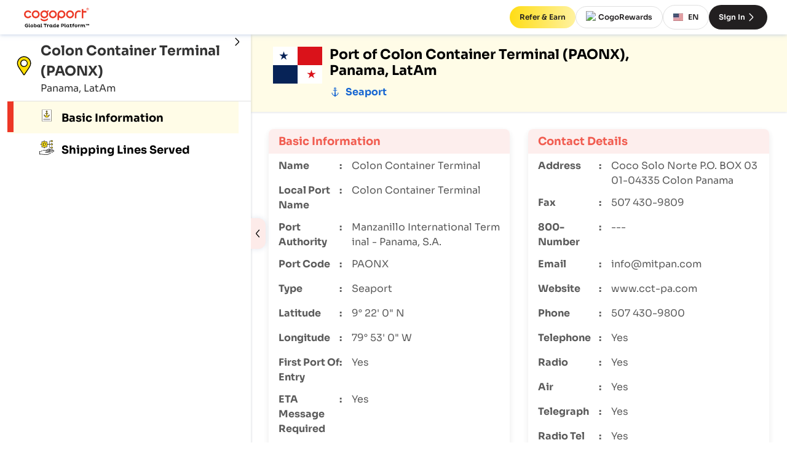

--- FILE ---
content_type: text/html; charset=utf-8
request_url: https://www.cogoport.com/en-IN/knowledge-center/resources/port-info/colon-container-terminal-paonx
body_size: 45672
content:
<!DOCTYPE html><html lang="en-IN"><head><link rel="alternate" href="https://www.cogoport.com/en-IN/knowledge-center/resources/port-info/colon-container-terminal-paonx" hreflang="en-IN"/><link rel="alternate" href="https://www.cogoport.com/vi-VN/knowledge-center/resources/port-info/colon-container-terminal-paonx" hreflang="vi-VN"/><link rel="alternate" href="https://www.cogoport.com/en-SG/knowledge-center/resources/port-info/colon-container-terminal-paonx" hreflang="en-SG"/><link rel="alternate" href="https://www.cogoport.com/th-TH/knowledge-center/resources/port-info/colon-container-terminal-paonx" hreflang="th-TH"/><link rel="alternate" href="https://www.cogoport.com/id-ID/knowledge-center/resources/port-info/colon-container-terminal-paonx" hreflang="id-ID"/><link rel="alternate" href="https://www.cogoport.com/zh-CN/knowledge-center/resources/port-info/colon-container-terminal-paonx" hreflang="zh-CN"/><link rel="alternate" href="https://www.cogoport.com/ar-AE/knowledge-center/resources/port-info/colon-container-terminal-paonx" hreflang="ar-AE"/><link rel="alternate" href="https://www.cogoport.com/ko-KR/knowledge-center/resources/port-info/colon-container-terminal-paonx" hreflang="ko-KR"/><link rel="alternate" href="https://www.cogoport.com/fr-FR/knowledge-center/resources/port-info/colon-container-terminal-paonx" hreflang="fr-FR"/><link rel="alternate" href="https://www.cogoport.com/de-DE/knowledge-center/resources/port-info/colon-container-terminal-paonx" hreflang="de-DE"/><link rel="alternate" href="https://www.cogoport.com/ru-RU/knowledge-center/resources/port-info/colon-container-terminal-paonx" hreflang="ru-RU"/><link rel="alternate" href="https://www.cogoport.com/he-IL/knowledge-center/resources/port-info/colon-container-terminal-paonx" hreflang="he-IL"/><link rel="alternate" href="https://www.cogoport.com/es-ES/knowledge-center/resources/port-info/colon-container-terminal-paonx" hreflang="es-ES"/><link rel="alternate" href="https://www.cogoport.com/zh-HK/knowledge-center/resources/port-info/colon-container-terminal-paonx" hreflang="zh-HK"/><link rel="alternate" href="https://www.cogoport.com/nl-NL/knowledge-center/resources/port-info/colon-container-terminal-paonx" hreflang="nl-NL"/><link rel="alternate" href="https://www.cogoport.com/zh-TW/knowledge-center/resources/port-info/colon-container-terminal-paonx" hreflang="zh-TW"/><link rel="alternate" href="https://www.cogoport.com/it-IT/knowledge-center/resources/port-info/colon-container-terminal-paonx" hreflang="it-IT"/><link rel="alternate" href="https://www.cogoport.com/pl-PL/knowledge-center/resources/port-info/colon-container-terminal-paonx" hreflang="pl-PL"/><link rel="alternate" href="https://www.cogoport.com/da-DK/knowledge-center/resources/port-info/colon-container-terminal-paonx" hreflang="da-DK"/><link rel="alternate" href="https://www.cogoport.com/sv-SE/knowledge-center/resources/port-info/colon-container-terminal-paonx" hreflang="sv-SE"/><link rel="alternate" href="https://www.cogoport.com/tr-TR/knowledge-center/resources/port-info/colon-container-terminal-paonx" hreflang="tr-TR"/><link rel="alternate" href="https://www.cogoport.com/pt-PT/knowledge-center/resources/port-info/colon-container-terminal-paonx" hreflang="pt-PT"/><link rel="alternate" href="https://www.cogoport.com/cs-CZ/knowledge-center/resources/port-info/colon-container-terminal-paonx" hreflang="cs-CZ"/><link rel="alternate" href="https://www.cogoport.com/pt-BR/knowledge-center/resources/port-info/colon-container-terminal-paonx" hreflang="pt-BR"/><link rel="alternate" href="https://www.cogoport.com/fi-FI/knowledge-center/resources/port-info/colon-container-terminal-paonx" hreflang="fi-FI"/><link rel="alternate" href="https://www.cogoport.com/el-GR/knowledge-center/resources/port-info/colon-container-terminal-paonx" hreflang="el-GR"/><link rel="alternate" href="https://www.cogoport.com/hu-HU/knowledge-center/resources/port-info/colon-container-terminal-paonx" hreflang="hu-HU"/><link rel="alternate" href="https://www.cogoport.com/ro-RO/knowledge-center/resources/port-info/colon-container-terminal-paonx" hreflang="ro-RO"/><link rel="alternate" href="https://www.cogoport.com/hr-HR/knowledge-center/resources/port-info/colon-container-terminal-paonx" hreflang="hr-HR"/><link rel="alternate" href="https://www.cogoport.com/uk-UA/knowledge-center/resources/port-info/colon-container-terminal-paonx" hreflang="uk-UA"/><link rel="alternate" href="https://www.cogoport.com/sl-SI/knowledge-center/resources/port-info/colon-container-terminal-paonx" hreflang="sl-SI"/><link rel="alternate" href="https://www.cogoport.com/lt-LT/knowledge-center/resources/port-info/colon-container-terminal-paonx" hreflang="lt-LT"/><link rel="alternate" href="https://www.cogoport.com/lv-LV/knowledge-center/resources/port-info/colon-container-terminal-paonx" hreflang="lv-LV"/><link rel="alternate" href="https://www.cogoport.com/ms-MY/knowledge-center/resources/port-info/colon-container-terminal-paonx" hreflang="ms-MY"/><link rel="alternate" href="https://www.cogoport.com/bg-BG/knowledge-center/resources/port-info/colon-container-terminal-paonx" hreflang="bg-BG"/><link rel="alternate" href="https://www.cogoport.com/tl-PH/knowledge-center/resources/port-info/colon-container-terminal-paonx" hreflang="tl-PH"/><link rel="alternate" href="https://www.cogoport.com/ja-JP/knowledge-center/resources/port-info/colon-container-terminal-paonx" hreflang="ja-JP"/><link rel="alternate" href="https://www.cogoport.com/en/knowledge-center/resources/port-info/colon-container-terminal-paonx" hreflang="en"/><link rel="alternate" href="https://www.cogoport.com/knowledge-center/resources/port-info/colon-container-terminal-paonx" hreflang="x-default"/><title>Colon Container Terminal (PAONX), Panama, LatAm - Cogoport</title><meta charSet="utf-8"/><meta http-equiv="X-UA-Compatible" content="IE=edge"/><meta name="viewport" content="width=device-width, initial-scale=1"/><meta name="description" content="Learn about Port of Colon Container Terminal, including code, photos, general information, shipping data, list of shipping lines, requirements, restrictions, forms, and important notes. (Page 1)"/><meta name="keywords" content="port authorities, port in the world, cargo ships, ports handle, port facilities"/><meta property="og:locale" content="en-IN"/><meta property="og:url" content="https://www.cogoport.com/en-IN/knowledge-center/resources/port-info/colon-container-terminal-paonx"/><meta property="og:type" content="website"/><meta property="og:title" content="Colon Container Terminal (PAONX), Panama, LatAm - Cogoport"/><meta property="og:description" content="Learn about Port of Colon Container Terminal, including code, photos, general information, shipping data, list of shipping lines, requirements, restrictions, forms, and important notes."/><meta property="og:site_name" content="Colon Container Terminal (PAONX), Panama, LatAm - Cogoport"/><meta property="og:image" content="https://cdn.cogoport.io/cms-prod/cogo_public/vault/original/port_info.png"/><meta property="og:image:url" content="https://cdn.cogoport.io/cms-prod/cogo_public/vault/original/port_info.png"/><meta property="og:image:alt" content="Colon Container Terminal (PAONX), Panama, LatAm - Cogoport"/><meta property="og:image:width" content="1200"/><meta property="og:image:height" content="630"/><meta name="twitter:title" content="Colon Container Terminal (PAONX), Panama, LatAm - Cogoport"/><meta name="twitter:description" content="Learn about Port of Colon Container Terminal, including code, photos, general information, shipping data, list of shipping lines, requirements, restrictions, forms, and important notes."/><meta name="twitter:image" content="https://cdn.cogoport.io/cms-prod/cogo_public/vault/original/port_info.png"/><meta name="twitter:card" content="summary_large_image"/><link rel="apple-touch-icon" sizes="180x180" href="/apple-touch-icon.png"/><link rel="icon" type="image/png" sizes="32x32" href="/favicon-32x32.png"/><link rel="icon" type="image/png" sizes="16x16" href="/favicon-16x16.png"/><link rel="mask-icon" href="/safari-pinned-tab.svg" color="#5bbad5"/><meta name="msapplication-TileColor" content="#ffc40d"/><meta name="theme-color" content="#ffffff"/><link rel="canonical" href="https://www.cogoport.com/knowledge-center/resources/port-info/colon-container-terminal-paonx"/><meta name="next-head-count" content="67"/><link rel="manifest" href="/manifest.json"/><meta name="theme-color" content="#000000"/><meta name="clarity-site-verification" content="771e62e6-a1e5-4e66-b696-b93d9e3eb474"/><link rel="preconnect" href="https://www.googletagmanager.com" crossorigin="anonymous"/><link rel="preconnect" href="https://www.google-analytics.com" crossorigin="anonymous"/><link rel="preconnect" href="https://www.clarity.ms" crossorigin="anonymous"/><link rel="preconnect" href="https://fonts.gstatic.com" crossorigin="anonymous"/><link rel="preconnect" href="https://cdn.jsdelivr.net" crossorigin="anonymous"/><script async="" src="https://www.googletagmanager.com/gtag/js?id=G-PWE9PN59B9"></script><script id="google-analytics">
						window.dataLayer = window.dataLayer || [];
						function gtag(){dataLayer.push(arguments);}
						gtag('js', new Date());
						gtag('config', 'G-PWE9PN59B9');
						</script><script id="microsoft-clarity">			
							(function(c,l,a,r,i,t,y){
							c[a]=c[a]||function(){(c[a].q=c[a].q||[]).push(arguments)};
							t=l.createElement(r);t.async=1;t.src="https://www.clarity.ms/tag/"+i;
							y=l.getElementsByTagName(r)[0];y.parentNode.insertBefore(t,y);
							})(window, document, "clarity", "script", 'f9f2ovz489');</script><script type="application/ld+json">{"@context":"https://schema.org","@type":"Organization","name":"Cogoport","url":"https://www.cogoport.com/","logo":"https://cdn.cogoport.io/cms-prod/cogo_public/vault/original/logo-cogoport-1.svg","sameAs":["https://www.facebook.com/Cogoport1","https://in.linkedin.com/company/cogoport","https://www.youtube.com/@Cogoport","https://twitter.com/Cogoport","https://www.instagram.com/cogoport/"]}</script><link rel="preload" href="/fonts/sora-v12-latin-300.woff2" as="font" type="font/woff2" crossorigin="anonymous"/><link rel="preload" href="/fonts/sora-v12-latin-regular.woff2" as="font" type="font/woff2" crossorigin="anonymous"/><link rel="preload" href="/fonts/sora-v12-latin-500.woff2" as="font" type="font/woff2" crossorigin="anonymous"/><link rel="preload" href="/fonts/sora-v12-latin-600.woff2" as="font" type="font/woff2" crossorigin="anonymous"/><link rel="preload" href="/fonts/sora-v12-latin-700.woff2" as="font" type="font/woff2" crossorigin="anonymous"/><link rel="preload" href="/_next/static/css/2a49c68cf4fd5ff8.css" as="style"/><link rel="stylesheet" href="/_next/static/css/2a49c68cf4fd5ff8.css" data-n-g=""/><link rel="preload" href="/_next/static/css/54b3f893f5a69c1c.css" as="style"/><link rel="stylesheet" href="/_next/static/css/54b3f893f5a69c1c.css" data-n-p=""/><noscript data-n-css=""></noscript><script defer="" nomodule="" src="/_next/static/chunks/polyfills-78c92fac7aa8fdd8.js"></script><script src="/_next/static/chunks/webpack-8ff18f7d215f7b47.js" defer=""></script><script src="/_next/static/chunks/framework-09f9d63b15a8bc2e.js" defer=""></script><script src="/_next/static/chunks/main-722a749b67f8a7a5.js" defer=""></script><script src="/_next/static/chunks/pages/_app-dfcba45f46d68abd.js" defer=""></script><script src="/_next/static/chunks/5054-cdec13d79a3ae15a.js" defer=""></script><script src="/_next/static/chunks/pages/knowledge-center/resources/port-info/%5Bid%5D-f090425f317daaef.js" defer=""></script><script src="/_next/static/y4F3jRXiTLntSdhOEVNPO/_buildManifest.js" defer=""></script><script src="/_next/static/y4F3jRXiTLntSdhOEVNPO/_ssgManifest.js" defer=""></script></head><body><div id="__next"><div class="styles_container__KQJOI" style="--public-layout-topbar:var(--layout-topbar);--mobile-sidebar-topbar:0px"><div class="styles_container__3NbGa styles_is_topbar_fixed__2GEqD"><div class="styles_left_section__J7oNI"><div tabindex="-1" role="presentation" class="styles_logo_container__9MBNF"><a tabindex="-1" href="/en-IN"><svg xmlns="http://www.w3.org/2000/svg" width="120" height="36" fill="none" viewBox="0 0 862 282"><path fill="#EC3926" d="M684.628 147.038h-19.812V96.475c0-27.65 22.482-50.133 50.133-50.133 10.078 0 19.726 2.93 27.995 8.528l-11.112 16.453a30.3 30.3 0 0 0-16.969-5.169c-16.711 0-30.321 13.61-30.321 30.321v50.563zM66.671 146.521c-27.65 0-50.132-22.482-50.132-50.132S39.02 46.256 66.67 46.256c18.261 0 35.059 9.906 43.845 25.928l-17.314 9.561c-5.34-9.647-15.505-15.677-26.53-15.677-16.712 0-30.322 13.61-30.322 30.32 0 16.712 13.61 30.322 30.321 30.322 10.767 0 20.501-5.513 26.014-14.816l17.055 10.164c-9.044 15.074-25.497 24.463-43.069 24.463M165.214 146.521c-27.651 0-50.133-22.482-50.133-50.132s22.482-50.133 50.133-50.133c27.65 0 50.132 22.483 50.132 50.133s-22.482 50.132-50.132 50.132m0-80.453c-16.711 0-30.321 13.61-30.321 30.32 0 16.712 13.61 30.322 30.321 30.322 16.71 0 30.32-13.61 30.32-30.321s-13.61-30.32-30.32-30.32M384.177 146.521c-27.65 0-50.132-22.482-50.132-50.132s22.482-50.133 50.132-50.133c27.651 0 50.133 22.483 50.133 50.133s-22.482 50.132-50.133 50.132m0-80.453c-16.71 0-30.32 13.61-30.32 30.32 0 16.712 13.61 30.322 30.32 30.322s30.321-13.61 30.321-30.321-13.61-30.32-30.321-30.32M602.452 146.521c-27.65 0-50.132-22.482-50.132-50.132s22.482-50.133 50.132-50.133c27.651 0 50.133 22.483 50.133 50.133-.086 27.65-22.569 50.132-50.133 50.132m0-80.453c-16.711 0-30.321 13.61-30.321 30.32 0 16.712 13.61 30.322 30.321 30.322s30.321-13.61 30.321-30.321-13.61-30.32-30.321-30.32M493.142 46.256c-27.65 0-50.132 22.483-50.132 50.133v73.821h19.812v-33.939c8.441 6.46 18.95 10.25 30.32 10.25 27.651 0 50.133-22.482 50.133-50.132s-22.482-50.133-50.133-50.133m0 80.454c-16.71 0-30.32-13.61-30.32-30.321s13.61-30.32 30.32-30.32 30.321 13.609 30.321 30.32-13.61 30.321-30.321 30.321M811.079 53.75h-38.676V29.287h-19.812v117.751h19.812V73.562h38.676zM328.704 47.807c-4.22-4.221-10.853-2.326-14.557 1.378-1.981 1.981-3.962 5.944-5.685 9.992-9.562-8.614-22.31-13.61-36.178-13.007-27.651 1.292-49.099 24.894-47.807 52.63 1.292 27.651 24.894 49.1 52.63 47.808 27.651-1.293 49.099-24.894 47.807-52.631a50 50 0 0 0-8.441-25.583c4.393-1.809 8.7-3.876 10.853-6.03 3.618-3.704 5.599-10.336 1.378-14.557M276.16 126.71c-16.711.775-31.01-12.146-31.785-28.943-.775-16.71 12.145-31.01 28.942-31.785 16.711-.775 31.01 12.145 31.785 28.942.776 16.711-12.231 31.01-28.942 31.786M320.607 149.192c-1.981-2.412-5.082-1.12-7.149.517-2.757 2.153-5.513 4.22-8.442 6.029-5.857 3.618-12.318 6.461-19.209 7.667-6.546 1.119-15.677 1.119-22.223 0-6.891-1.206-13.352-3.963-19.209-7.667-2.929-1.809-5.685-3.876-8.442-6.029-2.067-1.637-5.168-2.843-7.149-.517-3.79 4.565-1.378 11.715 1.378 16.108 3.618 5.685 9.906 9.475 15.763 12.49.086.086.259.086.345.172 8.7 4.393 17.572 6.03 28.426 6.03s19.725-1.637 28.425-6.03c.086-.086.259-.086.345-.172 5.857-3.015 12.145-6.805 15.763-12.49 2.843-4.393 5.168-11.543 1.378-16.108M821.158 20.07s4.823-.086 7.235 0c2.929.086 5.341 2.67 5.168 5.6-.086 2.239-1.292 3.962-3.531 4.91 1.033 2.411 3.187 7.32 3.187 7.32h-3.446l-2.842-6.89h-2.584v6.977h-3.101V20.07zm3.101 7.839h4.134c1.206-.086 2.068-1.12 2.154-2.24 0-1.378-1.034-2.412-2.412-2.498h-3.79z"></path><path fill="#EC3926" d="M842.089 29.2c0 8.529-6.891 15.42-15.419 15.42-8.527 0-15.418-6.891-15.418-15.42 0-8.527 6.891-15.418 15.418-15.418 8.528 0 15.419 6.805 15.419 15.419M826.67 16.97c-6.718 0-12.231 5.426-12.231 12.23 0 6.806 5.427 12.147 12.231 12.147 6.719 0 12.232-5.427 12.232-12.232s-5.513-12.146-12.232-12.146"></path><path fill="#000" d="M69.083 235.244v20.587c-4.049 3.187-11.973 6.03-18.692 6.03-12.92 0-23.343-8.356-23.343-22.482 0-14.213 10.336-22.655 23.343-22.655 7.063 0 12.662 2.412 17.055 5.944l-4.22 6.891c-3.446-2.843-7.494-4.479-12.663-4.479-8.01 0-14.213 5.168-14.213 14.212 0 8.959 6.202 14.127 14.558 14.127 3.445 0 6.719-.861 9.13-2.326v-8.097H48.497v-7.838h20.587zM86.914 215.346v35.145c0 2.325.861 3.703 2.756 3.703 1.292 0 2.412-.43 3.618-1.033l.43 7.149c-1.55.603-4.479 1.465-7.58 1.465-4.996 0-8.269-2.412-8.269-9.131v-37.298zM116.201 226.544c10.595 0 18.175 7.58 18.175 17.831 0 10.164-7.58 17.658-18.175 17.658-10.423 0-18.09-7.58-18.09-17.658 0-10.251 7.581-17.831 18.09-17.831m0 27.22c5.685 0 9.475-4.135 9.475-9.389 0-5.427-3.79-9.648-9.475-9.648-5.513 0-9.389 4.221-9.389 9.648 0 5.34 3.79 9.389 9.389 9.389M161.768 261.775c-4.565 0-7.839-1.379-10.164-3.704v3.015h-9.045v-45.74h9.045v14.902c2.325-2.067 5.771-3.446 10.164-3.446 9.475 0 15.849 7.236 15.849 17.4 0 10.251-6.374 17.573-15.849 17.573m-2.584-27.048c-3.015 0-5.858 1.378-7.58 3.187v12.921c1.55 1.551 4.479 3.101 7.58 3.101 5.513 0 9.13-3.876 9.13-9.647.087-5.772-3.531-9.562-9.13-9.562M218.705 250.749c0 1.895.517 3.445 2.326 3.445 1.292 0 2.326-.43 3.446-1.033l.344 7.149c-1.636.776-4.479 1.465-7.322 1.465-3.79 0-6.201-1.551-7.149-4.91a14.09 14.09 0 0 1-10.681 4.824c-9.389 0-15.763-7.236-15.763-17.314 0-10.251 6.374-17.573 15.763-17.573 4.393 0 7.838 1.206 10.078 3.446v-2.843h9.045v23.344zm-8.958-13.007c-1.55-1.637-4.479-3.015-7.58-3.015-5.599 0-9.131 3.876-9.131 9.648 0 5.685 3.618 9.561 9.131 9.561 2.929 0 5.771-1.378 7.58-3.015zM240.671 215.346v35.145c0 2.325.861 3.703 2.756 3.703 1.292 0 2.412-.43 3.618-1.033l.431 7.149c-1.551.603-4.48 1.465-7.58 1.465-4.997 0-8.27-2.412-8.27-9.131v-37.298zM290.373 226.372v34.8h-9.045v-34.8h-14.471v-9.045h37.384v9.045zM311.477 237.914c0-1.981-.431-3.445-2.326-3.445-1.378 0-2.929.603-3.446.947l-.344-7.063c.43-.431 3.79-1.464 7.321-1.464 3.877 0 6.375 1.55 7.322 5.082 1.637-3.187 4.049-5.082 8.442-5.082 3.187 0 5.599 1.119 6.029 1.895l-1.292 8.097c-.516-.689-3.101-1.723-6.202-1.723-4.306 0-6.029 3.704-6.546 7.666v18.348h-9.045v-23.258zM373.496 250.749c0 1.895.517 3.445 2.326 3.445 1.292 0 2.326-.43 3.445-1.033l.345 7.149c-1.637.776-4.479 1.465-7.322 1.465-3.79 0-6.202-1.551-7.149-4.91a14.09 14.09 0 0 1-10.681 4.824c-9.389 0-15.764-7.236-15.764-17.314 0-10.251 6.375-17.573 15.764-17.573 4.393 0 7.838 1.206 10.078 3.446v-2.843h9.044v23.344zm-9.044-13.007c-1.551-1.637-4.48-3.015-7.58-3.015-5.599 0-9.131 3.876-9.131 9.648 0 5.685 3.618 9.561 9.131 9.561 2.928 0 5.771-1.378 7.58-3.015zM419.408 215.346v35.403c0 1.981.431 3.445 2.326 3.445 1.033 0 2.153-.43 3.359-1.033l.431 7.149c-1.637.776-4.566 1.465-7.408 1.465-3.532 0-6.03-1.292-7.063-4.307-2.154 2.67-5.772 4.307-10.768 4.307-9.389 0-15.763-7.322-15.763-17.573 0-10.164 6.46-17.4 15.763-17.4 4.307 0 7.753 1.379 10.165 3.446v-14.902zm-16.539 38.59c3.015 0 6.03-1.464 7.581-3.015v-13.093c-1.723-1.723-4.566-3.101-7.581-3.101-5.512 0-9.216 3.79-9.216 9.562s3.617 9.647 9.216 9.647M462.908 257.468c-3.446 2.842-8.442 4.565-14.213 4.565-12.662 0-18.347-7.752-18.347-17.658 0-10.078 6.977-17.831 17.83-17.831 10.251 0 15.074 6.288 15.074 14.041 0 2.067-.344 5.254-.689 6.546H439.65c.862 4.738 3.877 7.322 9.39 7.322 4.22 0 8.183-1.723 10.508-3.446zm-8.269-18.434c0-2.67-2.068-4.996-6.633-4.996-4.824 0-7.408 2.929-8.097 6.202h14.643c.087-.345.087-.861.087-1.206M489.008 217.327h20.931c8.614 0 15.936 4.996 15.936 16.022 0 9.906-7.322 15.763-15.936 15.763h-11.887v12.146h-9.044zm9.044 7.839v16.022h10.509c4.479 0 8.011-3.015 8.011-7.925 0-5.255-3.532-8.097-8.011-8.097zM541.983 215.346v35.145c0 2.325.861 3.703 2.756 3.703 1.293 0 2.412-.43 3.618-1.033l.431 7.149c-1.551.603-4.479 1.465-7.58 1.465-4.996 0-8.27-2.412-8.27-9.131v-37.298zM588.239 250.749c0 1.895.517 3.445 2.326 3.445 1.292 0 2.326-.43 3.446-1.033l.344 7.149c-1.637.776-4.479 1.465-7.322 1.465-3.79 0-6.202-1.551-7.149-4.91a14.09 14.09 0 0 1-10.681 4.824c-9.389 0-15.764-7.236-15.764-17.314 0-10.251 6.375-17.573 15.764-17.573 4.393 0 7.838 1.206 10.078 3.446v-2.843h9.044v23.344zm-8.958-13.007c-1.551-1.637-4.479-3.015-7.58-3.015-5.599 0-9.131 3.876-9.131 9.648 0 5.685 3.618 9.561 9.131 9.561 2.928 0 5.771-1.378 7.58-3.015zM612.617 218.878v8.614h12.317v7.063h-12.317v13.696c0 4.048 1.636 5.771 4.565 5.771 2.412 0 5.168-1.206 6.805-2.412l2.842 6.978c-3.187 1.981-7.494 3.359-12.49 3.359-6.632 0-10.767-4.049-10.767-11.801v-15.505h-6.03v-7.236h6.03l1.12-8.613h7.925zM630.792 229.042h6.202v-2.326c0-6.546 3.445-11.973 11.628-11.973 3.532 0 6.891 1.034 8.7 1.895l-1.981 7.839c-1.378-.862-3.532-1.809-5.685-1.809-2.584 0-3.618 1.55-3.618 4.134v2.24h10.164v7.063h-10.164v25.067h-9.044v-25.067h-6.202zM678.685 226.544c10.595 0 18.175 7.58 18.175 17.831 0 10.164-7.58 17.658-18.175 17.658-10.423 0-18.089-7.58-18.089-17.658 0-10.251 7.666-17.831 18.089-17.831m0 27.22c5.685 0 9.475-4.135 9.475-9.389 0-5.427-3.79-9.648-9.475-9.648-5.513 0-9.39 4.221-9.39 9.648 0 5.34 3.791 9.389 9.39 9.389M707.713 237.914c0-1.981-.43-3.445-2.325-3.445-1.379 0-2.929.603-3.446.947l-.345-7.063c.431-.431 3.791-1.464 7.322-1.464 3.876 0 6.374 1.55 7.322 5.082 1.637-3.187 4.048-5.082 8.441-5.082 3.188 0 5.599 1.119 6.03 1.895l-1.292 8.097c-.517-.689-3.101-1.723-6.202-1.723-4.307 0-6.03 3.704-6.546 7.666v18.348h-9.045v-23.258zM746.217 227.405v3.704c2.412-2.67 5.944-4.393 10.595-4.393 5.685 0 9.131 1.809 10.854 6.03 2.239-3.446 6.288-5.944 11.887-5.944 8.7 0 12.317 6.547 12.317 14.902v9.045c0 1.895.431 3.445 2.24 3.445 1.034 0 2.24-.43 3.446-1.033l.43 7.149c-1.636.776-4.651 1.465-7.408 1.465-4.996 0-7.752-2.584-7.752-8.873v-9.647c0-4.996-2.24-8.097-6.719-8.097-3.704 0-6.03 2.498-7.063 5.168v20.846h-9.045v-18.003c0-4.91-2.153-8.011-6.632-8.011-3.79 0-6.202 2.584-7.236 5.254v20.674h-9.045v-33.681zM812.371 223.271v14.816h-4.909v-14.816h-6.03v-4.91h16.883v4.91zm28.34 2.842-5.944 7.236h-.861l-5.943-7.236v12.06h-4.91v-19.726h4.134l7.15 8.442 7.149-8.442h4.135v19.726h-4.91z"></path></svg></a></div></div><div class="styles_register_container__kfY3v"><div class="ui_tooltip_wrapper" role="tooltip" aria-label="tooltip" aria-controls="tooltip" aria-owns="tooltip"><a class="styles_link__sxRVP styles_cta__d23qX" href="/en-IN/company/refer-n-earn"><button class="styles_cta__3g6__ ui_nBRuU ui_ps_size_md ui_ps_themeType_accent ui_button_container" type="button"><span class="ui_button_childeren">Refer &amp; Earn</span></button></a></div><div class="ui_tooltip_wrapper" role="tooltip" aria-label="tooltip" aria-controls="tooltip" aria-owns="tooltip"><a class="styles_link__sxRVP styles_cta__aRpIU" href="/en-IN/company/cogopoints"><button class="styles_cta__3g6__ ui_nBRuU ui_ps_size_md ui_ps_themeType_secondary ui_button_container" type="button"><img alt="Cogopoint" loading="lazy" width="20" height="20" decoding="async" data-nimg="1" style="color:transparent" src="https://cdn.cogoport.io/cms-prod/cogo_public/vault/original/cogopoint.svg"/>CogoRewards</button></a></div><button class="styles_cta__j1FFE ui_nBRuU ui_ps_size_md ui_ps_themeType_secondary ui_button_container" type="button"><div class="styles_flag__Qqpgq"><img alt="en" loading="lazy" width="16" height="12" decoding="async" data-nimg="1" style="color:transparent" srcSet="/_next/image?url=https%3A%2F%2Fcdn.cogoport.io%2Fcms-prod%2Fcogo_maps%2Fvault%2Foriginal%2Fus-rectangle.png&amp;w=16&amp;q=75 1x, /_next/image?url=https%3A%2F%2Fcdn.cogoport.io%2Fcms-prod%2Fcogo_maps%2Fvault%2Foriginal%2Fus-rectangle.png&amp;w=32&amp;q=75 2x" src="/_next/image?url=https%3A%2F%2Fcdn.cogoport.io%2Fcms-prod%2Fcogo_maps%2Fvault%2Foriginal%2Fus-rectangle.png&amp;w=32&amp;q=75"/></div>EN</button><a class="styles_link__sxRVP styles_cta__ePZpO" href="/en-IN/signin"><button class="styles_cta__3g6__ ui_nBRuU ui_ps_size_md ui_ps_themeType_accent ui_button_container" type="button">Sign In<svg xmlns="http://www.w3.org/2000/svg" fill="currentColor" viewBox="0 0 14 14" width="20" height="20" role="img" class="styles_icon__cAqLO"><path class="ic-m-arrow_right_svg__ic_m_arrow_right" d="M4.888 2.518c-.183.085-.362.325-.361.485.001.153.088.26.811 1.003l1.81 1.862a39.7 39.7 0 0 1 1.083 1.137c-.003.01-.615.644-1.359 1.41-2.253 2.318-2.254 2.319-2.301 2.421a.491.491 0 0 0-.043.166c0 .229.305.525.54.524.159 0 .279-.107 1.353-1.213l1.818-1.869c.42-.431.801-.841.845-.911a.998.998 0 0 0 .023-1.037c-.038-.068-.375-.433-.847-.918L6.421 3.687c-.686-.707-1.093-1.108-1.165-1.149a.359.359 0 0 0-.368-.02" fill-rule="evenodd"></path></svg></button></a></div></div><div class="styles_layout_body__PYPM4"><div class="styles_inner_container__qUGAT"><main id="public-layout-main-container" class="styles_children_container__av9XR "><div class="styles_container__9zbmy" style="background-image:url(https://cdn.cogoport.io/cms-prod/cogo_public/vault/original/generalInfoBackground.png)"><div class="styles_port_information__5yo0v styles_half_port_information__hk23E"><div class="styles_tabs_container__ZNGUT"><div class="styles_tab__LeM2x" id="general_info"><div><div class="styles_header_section__mr1s4"><div class="styles_country_details__JoJGz"><div class="styles_flag_container__kQvs9" style="background-image:url(https://countryflagsapi.netlify.app/flag/PA.svg)"></div><div><div class="styles_heading__MeXUb"><h1>Port of <!-- --> <!-- -->Colon Container Terminal (PAONX), Panama, LatAm</h1></div><div class="styles_port_type__gDPda"><svg xmlns="http://www.w3.org/2000/svg" fill="currentColor" viewBox="0 0 14 14" width="18" height="18" role="img"><path class="ic-m-port_svg__ic_m_port" d="M6.638 1.041c-.33.068-.701.304-.873.555a1.253 1.253 0 0 0-.179.488c-.049.412.236.86.688 1.085.107.054.211.098.23.098.031 0 .034.05.02.402-.008.222-.021.458-.029.525l-.014.123H4.432l.007.402.006.403.997.006.998.006.001.087c.002.208-.267 5.642-.28 5.658-.019.022-.678-.334-1.031-.557-.564-.357-1.02-.733-1.302-1.073-.166-.201-.352-.493-.386-.61l-.015-.052h.307c.282 0 .307-.004.297-.041-.021-.078-.744-1.091-.778-1.091-.019 0-.264.247-.545.548-.38.409-.504.556-.486.578.016.02.109.029.31.029h.286l.016.149c.02.189.141.541.254.745.376.671 1.24 1.427 2.38 2.082.593.341 1.069.754 1.378 1.196.075.106.144.19.154.187a1.92 1.92 0 0 0 .163-.202c.369-.5.756-.835 1.365-1.182.366-.208.948-.602 1.257-.851.333-.268.775-.716.947-.96a2.35 2.35 0 0 0 .424-.988l.026-.176h.286c.201 0 .294-.009.31-.029.018-.022-.094-.158-.441-.531-.616-.663-.571-.62-.611-.587-.047.039-.763 1.066-.763 1.095 0 .042.068.052.341.052.146 0 .266.008.266.018-.001.04-.196.372-.296.501-.36.468-.961.95-1.753 1.404-.313.179-.681.372-.681.355 0-.058-.259-5.361-.27-5.527l-.015-.228h.991c.816 0 .996-.005 1.018-.032.019-.022.025-.149.021-.402l-.007-.371-1.029-.006-1.029-.006-.016-.379a14.561 14.561 0 0 0-.028-.52l-.014-.14.127-.04c.294-.093.597-.358.733-.641.422-.878-.562-1.787-1.684-1.555m.678.72c.305.149.371.493.14.724-.351.351-1.039.143-1.039-.315 0-.384.492-.608.899-.409" fill-rule="evenodd"></path></svg><div class="styles_port_type_text__gT8_M">Seaport</div></div></div></div></div><div class="styles_segments__9ZoU1"><div class="styles_segment__qdRDs"><div class="styles_information_block__hYufP"><div class="styles_header__TkkaN">Basic Information</div><div class="styles_item__qlAH_"><div class="styles_heading__yOByi"><div>Name</div><div>:</div></div><p class="styles_content__gVy9I">Colon Container Terminal</p></div><div class="styles_item__qlAH_"><div class="styles_heading__yOByi"><div>Local Port Name</div><div>:</div></div><p class="styles_content__gVy9I">Colon Container Terminal</p></div><div class="styles_item__qlAH_"><div class="styles_heading__yOByi"><div>Port Authority</div><div>:</div></div><p class="styles_content__gVy9I">Manzanillo International Terminal - Panama, S.A.</p></div><div class="styles_item__qlAH_"><div class="styles_heading__yOByi"><div>Port Code</div><div>:</div></div><p class="styles_content__gVy9I">PAONX</p></div><div class="styles_item__qlAH_"><div class="styles_heading__yOByi"><div>Type</div><div>:</div></div><p class="styles_content__gVy9I">Seaport</p></div><div class="styles_item__qlAH_"><div class="styles_heading__yOByi"><div>Latitude</div><div>:</div></div><p class="styles_content__gVy9I">9° 22&#x27; 0&quot; N</p></div><div class="styles_item__qlAH_"><div class="styles_heading__yOByi"><div>Longitude</div><div>:</div></div><p class="styles_content__gVy9I">79° 53&#x27; 0&quot; W</p></div><div class="styles_item__qlAH_"><div class="styles_heading__yOByi"><div>First Port Of Entry</div><div>:</div></div><p class="styles_content__gVy9I">Yes</p></div><div class="styles_item__qlAH_"><div class="styles_heading__yOByi"><div>ETA Message Required</div><div>:</div></div><p class="styles_content__gVy9I">Yes</p></div><div class="styles_item__qlAH_"><div class="styles_heading__yOByi"><div>USA Representative</div><div>:</div></div><p class="styles_content__gVy9I">---</p></div><div class="styles_item__qlAH_"><div class="styles_heading__yOByi"><div>Medical Facilities</div><div>:</div></div><p class="styles_content__gVy9I">Yes</p></div><div class="styles_item__qlAH_"><div class="styles_heading__yOByi"><div>Port Size</div><div>:</div></div><p class="styles_content__gVy9I">Medium</p></div></div><div class="styles_information_block__Bn6EJ"><div class="styles_header__9mo69">Harbor Features</div><div class="styles_item__haF5R"><div class="styles_heading__tEZsr"><div>Harbor Size</div><div>:</div></div><p class="styles_content__1xoH4">Medium</p></div><div class="styles_item__haF5R"><div class="styles_heading__tEZsr"><div>Shelter</div><div>:</div></div><p class="styles_content__1xoH4">Excellent</p></div><div class="styles_item__haF5R"><div class="styles_heading__tEZsr"><div>Max Vessel Size</div><div>:</div></div><p class="styles_content__1xoH4">Up to 500 feet in length</p></div><div class="styles_item__haF5R"><div class="styles_heading__tEZsr"><div>Harbor Type</div><div>:</div></div><p class="styles_content__1xoH4">Coastal Breakwater</p></div><div class="styles_item__haF5R"><div class="styles_heading__tEZsr"><div>Turning Area</div><div>:</div></div><p class="styles_content__1xoH4">Yes</p></div><div class="styles_item__haF5R"><div class="styles_heading__tEZsr"><div>Good Holding Ground</div><div>:</div></div><p class="styles_content__1xoH4">Yes</p></div></div><div class="styles_information_block__Bn6EJ"><div class="styles_header__9mo69">Entrance Restrictions</div><div class="styles_item__haF5R"><div class="styles_heading__tEZsr"><div>Tide</div><div>:</div></div><p class="styles_content__1xoH4">No</p></div><div class="styles_item__haF5R"><div class="styles_heading__tEZsr"><div>Overhead Limit</div><div>:</div></div><p class="styles_content__1xoH4">No</p></div><div class="styles_item__haF5R"><div class="styles_heading__tEZsr"><div>Swell</div><div>:</div></div><p class="styles_content__1xoH4">No</p></div><div class="styles_item__haF5R"><div class="styles_heading__tEZsr"><div>Ice</div><div>:</div></div><p class="styles_content__1xoH4">No</p></div><div class="styles_item__haF5R"><div class="styles_heading__tEZsr"><div>Other</div><div>:</div></div><p class="styles_content__1xoH4">Yes</p></div></div><div class="styles_information_block__Bn6EJ"><div class="styles_header__9mo69">Water Depth</div><div class="styles_item__haF5R"><div class="styles_heading__tEZsr"><div>Channel</div><div>:</div></div><p class="styles_content__1xoH4">41 - 45 feet, 12.5 - 13.7 meters</p></div><div class="styles_item__haF5R"><div class="styles_heading__tEZsr"><div>Cargo Pier</div><div>:</div></div><p class="styles_content__1xoH4">41 - 45 feet, 12.5 - 13.7 meters</p></div><div class="styles_item__haF5R"><div class="styles_heading__tEZsr"><div>Mean Tide</div><div>:</div></div><p class="styles_content__1xoH4">---</p></div><div class="styles_item__haF5R"><div class="styles_heading__tEZsr"><div>Anchorage</div><div>:</div></div><p class="styles_content__1xoH4">56 - 60 feet, 17.1 - 18.2 meters</p></div><div class="styles_item__haF5R"><div class="styles_heading__tEZsr"><div>Oil Terminal</div><div>:</div></div><p class="styles_content__1xoH4">---</p></div></div><div class="styles_information_block__Bn6EJ"><div class="styles_header__9mo69">Pilotage</div><div class="styles_item__haF5R"><div class="styles_heading__tEZsr"><div>Compulsory</div><div>:</div></div><p class="styles_content__1xoH4">Yes</p></div><div class="styles_item__haF5R"><div class="styles_heading__tEZsr"><div>Available</div><div>:</div></div><p class="styles_content__1xoH4">Yes</p></div><div class="styles_item__haF5R"><div class="styles_heading__tEZsr"><div>Advisable</div><div>:</div></div><p class="styles_content__1xoH4">---</p></div><div class="styles_item__haF5R"><div class="styles_heading__tEZsr"><div>Local Assist</div><div>:</div></div><p class="styles_content__1xoH4">---</p></div></div><div class="styles_information_block__Bn6EJ"><div class="styles_header__9mo69">Tugs</div><div class="styles_item__haF5R"><div class="styles_heading__tEZsr"><div>Assist</div><div>:</div></div><p class="styles_content__1xoH4">---</p></div><div class="styles_item__haF5R"><div class="styles_heading__tEZsr"><div>Salvage</div><div>:</div></div><p class="styles_content__1xoH4">---</p></div></div><div class="styles_information_block__Bn6EJ"><div class="styles_header__9mo69">Quarantine</div><div class="styles_item__haF5R"><div class="styles_heading__tEZsr"><div>Pratique</div><div>:</div></div><p class="styles_content__1xoH4">---</p></div><div class="styles_item__haF5R"><div class="styles_heading__tEZsr"><div>Deratt Cert</div><div>:</div></div><p class="styles_content__1xoH4">Yes</p></div><div class="styles_item__haF5R"><div class="styles_heading__tEZsr"><div>Other</div><div>:</div></div><p class="styles_content__1xoH4">Yes</p></div></div></div><div class="styles_segment__qdRDs"><div class="styles_information_block__Bn6EJ"><div class="styles_header__9mo69">Contact Details</div><div class="styles_item__haF5R"><div class="styles_heading__tEZsr"><div>Address</div><div>:</div></div><p class="styles_content__1xoH4">Coco Solo Norte
P.O. BOX 0301-04335
Colon
Panama</p></div><div class="styles_item__haF5R"><div class="styles_heading__tEZsr"><div>Fax</div><div>:</div></div><p class="styles_content__1xoH4">507 430-9809</p></div><div class="styles_item__haF5R"><div class="styles_heading__tEZsr"><div>800-Number</div><div>:</div></div><p class="styles_content__1xoH4">---</p></div><div class="styles_item__haF5R"><div class="styles_heading__tEZsr"><div>Email</div><div>:</div></div><p class="styles_content__1xoH4">info@mitpan.com</p></div><div class="styles_item__haF5R"><div class="styles_heading__tEZsr"><div>Website</div><div>:</div></div><p class="styles_content__1xoH4">www.cct-pa.com</p></div><div class="styles_item__haF5R"><div class="styles_heading__tEZsr"><div>Phone</div><div>:</div></div><p class="styles_content__1xoH4">507 430-9800</p></div><div class="styles_item__haF5R"><div class="styles_heading__tEZsr"><div>Telephone</div><div>:</div></div><p class="styles_content__1xoH4">Yes</p></div><div class="styles_item__haF5R"><div class="styles_heading__tEZsr"><div>Radio</div><div>:</div></div><p class="styles_content__1xoH4">Yes</p></div><div class="styles_item__haF5R"><div class="styles_heading__tEZsr"><div>Air</div><div>:</div></div><p class="styles_content__1xoH4">Yes</p></div><div class="styles_item__haF5R"><div class="styles_heading__tEZsr"><div>Telegraph</div><div>:</div></div><p class="styles_content__1xoH4">Yes</p></div><div class="styles_item__haF5R"><div class="styles_heading__tEZsr"><div>Radio Tel</div><div>:</div></div><p class="styles_content__1xoH4">Yes</p></div><div class="styles_item__haF5R"><div class="styles_heading__tEZsr"><div>Rail</div><div>:</div></div><p class="styles_content__1xoH4">Yes</p></div></div><div class="styles_information_block__Bn6EJ"><div class="styles_header__9mo69">Loading &amp; Unloading</div><div class="styles_item__haF5R"><div class="styles_heading__tEZsr"><div>Wharves</div><div>:</div></div><p class="styles_content__1xoH4">Yes</p></div><div class="styles_item__haF5R"><div class="styles_heading__tEZsr"><div>Med Moor</div><div>:</div></div><p class="styles_content__1xoH4">---</p></div><div class="styles_item__haF5R"><div class="styles_heading__tEZsr"><div>Anchor</div><div>:</div></div><p class="styles_content__1xoH4">---</p></div><div class="styles_item__haF5R"><div class="styles_heading__tEZsr"><div>Ocean</div><div>:</div></div><p class="styles_content__1xoH4">---</p></div><div class="styles_item__haF5R"><div class="styles_heading__tEZsr"><div>Ice</div><div>:</div></div><p class="styles_content__1xoH4">---</p></div></div><div class="styles_information_block__Bn6EJ"><div class="styles_header__9mo69">Lift Cranes</div><div class="styles_item__haF5R"><div class="styles_heading__tEZsr"><div>100 Plus Ton Lifts</div><div>:</div></div><p class="styles_content__1xoH4">---</p></div><div class="styles_item__haF5R"><div class="styles_heading__tEZsr"><div>50-100 Ton Lifts</div><div>:</div></div><p class="styles_content__1xoH4">---</p></div><div class="styles_item__haF5R"><div class="styles_heading__tEZsr"><div>25-49 Ton Lifts</div><div>:</div></div><p class="styles_content__1xoH4">---</p></div><div class="styles_item__haF5R"><div class="styles_heading__tEZsr"><div>0-24 Ton Lifts</div><div>:</div></div><p class="styles_content__1xoH4">---</p></div><div class="styles_item__haF5R"><div class="styles_heading__tEZsr"><div>Fixed Cranes</div><div>:</div></div><p class="styles_content__1xoH4">Yes</p></div><div class="styles_item__haF5R"><div class="styles_heading__tEZsr"><div>Mobile Cranes</div><div>:</div></div><p class="styles_content__1xoH4">Yes</p></div><div class="styles_item__haF5R"><div class="styles_heading__tEZsr"><div>Floating Cranes</div><div>:</div></div><p class="styles_content__1xoH4">---</p></div></div><div class="styles_information_block__Bn6EJ"><div class="styles_header__9mo69">Port Services</div><div class="styles_item__haF5R"><div class="styles_heading__tEZsr"><div>Longshore</div><div>:</div></div><p class="styles_content__1xoH4">Yes</p></div><div class="styles_item__haF5R"><div class="styles_heading__tEZsr"><div>Electrical Repair</div><div>:</div></div><p class="styles_content__1xoH4">---</p></div><div class="styles_item__haF5R"><div class="styles_heading__tEZsr"><div>Steam</div><div>:</div></div><p class="styles_content__1xoH4">---</p></div><div class="styles_item__haF5R"><div class="styles_heading__tEZsr"><div>Electrical</div><div>:</div></div><p class="styles_content__1xoH4">---</p></div><div class="styles_item__haF5R"><div class="styles_heading__tEZsr"><div>Navigation Equipment</div><div>:</div></div><p class="styles_content__1xoH4">---</p></div></div><div class="styles_information_block__Bn6EJ"><div class="styles_header__9mo69">Supplies</div><div class="styles_item__haF5R"><div class="styles_heading__tEZsr"><div>Provisions</div><div>:</div></div><p class="styles_content__1xoH4">---</p></div><div class="styles_item__haF5R"><div class="styles_heading__tEZsr"><div>Fuel Oil</div><div>:</div></div><p class="styles_content__1xoH4">Yes</p></div><div class="styles_item__haF5R"><div class="styles_heading__tEZsr"><div>Deck</div><div>:</div></div><p class="styles_content__1xoH4">---</p></div><div class="styles_item__haF5R"><div class="styles_heading__tEZsr"><div>Water</div><div>:</div></div><p class="styles_content__1xoH4">Yes</p></div><div class="styles_item__haF5R"><div class="styles_heading__tEZsr"><div>Diesel Oil</div><div>:</div></div><p class="styles_content__1xoH4">Yes</p></div><div class="styles_item__haF5R"><div class="styles_heading__tEZsr"><div>Engine</div><div>:</div></div><p class="styles_content__1xoH4">---</p></div></div><div class="styles_information_block__Bn6EJ"><div class="styles_header__9mo69">Other Services</div><div class="styles_item__haF5R"><div class="styles_heading__tEZsr"><div>Ship Repairs</div><div>:</div></div><p class="styles_content__1xoH4">None</p></div><div class="styles_item__haF5R"><div class="styles_heading__tEZsr"><div>Marine Railroad Size</div><div>:</div></div><p class="styles_content__1xoH4">---</p></div><div class="styles_item__haF5R"><div class="styles_heading__tEZsr"><div>Degauss</div><div>:</div></div><p class="styles_content__1xoH4">---</p></div><div class="styles_item__haF5R"><div class="styles_heading__tEZsr"><div>Drydock Size</div><div>:</div></div><p class="styles_content__1xoH4">---</p></div><div class="styles_item__haF5R"><div class="styles_heading__tEZsr"><div>Garbage Disposal</div><div>:</div></div><p class="styles_content__1xoH4">---</p></div><div class="styles_item__haF5R"><div class="styles_heading__tEZsr"><div>Dirty Ballast</div><div>:</div></div><p class="styles_content__1xoH4">---</p></div></div></div></div></div></div><div class="styles_tab__LeM2x styles_shipping_line_services__I66gc" id="shipping_line_services"><div class="styles_main_container__vJlbx"><div class="styles_shipping___QhcN"><h2>Shipping Lines Served</h2><div class="styles_items__SmKlg"><a class="styles_img2__rfY1q" target="_blank" href="/en-IN/knowledge-center/shipping-lines/maersk"><div class="styles_box__0_Ums"><div class="styles_image_container__SDNfM"><img alt="Maersk" loading="lazy" width="100" height="100" decoding="async" data-nimg="1" class="styles_image_tag__fAxMM" style="color:transparent" srcSet="/_next/image?url=https%3A%2F%2Fcdn.cogoport.io%2Fcms-prod%2Fcogo_public%2Fvault%2Foriginal%2Fmaersk.png&amp;w=128&amp;q=75 1x, /_next/image?url=https%3A%2F%2Fcdn.cogoport.io%2Fcms-prod%2Fcogo_public%2Fvault%2Foriginal%2Fmaersk.png&amp;w=256&amp;q=75 2x" src="/_next/image?url=https%3A%2F%2Fcdn.cogoport.io%2Fcms-prod%2Fcogo_public%2Fvault%2Foriginal%2Fmaersk.png&amp;w=256&amp;q=75"/></div></div></a><a class="styles_img2__rfY1q" target="_blank" href="/en-IN/knowledge-center/shipping-lines/cma-cgm"><div class="styles_box__0_Ums"><div class="styles_image_container__SDNfM"><img alt="CMA CGM" loading="lazy" width="100" height="100" decoding="async" data-nimg="1" class="styles_image_tag__fAxMM" style="color:transparent" srcSet="/_next/image?url=https%3A%2F%2Fcdn.cogoport.io%2Fcms-prod%2Fcogo_public%2Fvault%2Foriginal%2Fcma_cgm&amp;w=128&amp;q=75 1x, /_next/image?url=https%3A%2F%2Fcdn.cogoport.io%2Fcms-prod%2Fcogo_public%2Fvault%2Foriginal%2Fcma_cgm&amp;w=256&amp;q=75 2x" src="/_next/image?url=https%3A%2F%2Fcdn.cogoport.io%2Fcms-prod%2Fcogo_public%2Fvault%2Foriginal%2Fcma_cgm&amp;w=256&amp;q=75"/></div></div></a><a class="styles_img2__rfY1q" target="_blank" href="/en-IN/knowledge-center/shipping-lines/cosco"><div class="styles_box__0_Ums"><div class="styles_image_container__SDNfM"><img alt="Cosco" loading="lazy" width="100" height="100" decoding="async" data-nimg="1" class="styles_image_tag__fAxMM" style="color:transparent" srcSet="/_next/image?url=https%3A%2F%2Fcdn.cogoport.io%2Fcms-prod%2Fcogo_public%2Fvault%2Foriginal%2Fcosco_logo&amp;w=128&amp;q=75 1x, /_next/image?url=https%3A%2F%2Fcdn.cogoport.io%2Fcms-prod%2Fcogo_public%2Fvault%2Foriginal%2Fcosco_logo&amp;w=256&amp;q=75 2x" src="/_next/image?url=https%3A%2F%2Fcdn.cogoport.io%2Fcms-prod%2Fcogo_public%2Fvault%2Foriginal%2Fcosco_logo&amp;w=256&amp;q=75"/></div></div></a><a class="styles_img2__rfY1q" target="_blank" href="/en-IN/knowledge-center/shipping-lines/hapag-lloyd"><div class="styles_box__0_Ums"><div class="styles_image_container__SDNfM"><img alt="Hapag Lloyd" loading="lazy" width="100" height="100" decoding="async" data-nimg="1" class="styles_image_tag__fAxMM" style="color:transparent" srcSet="/_next/image?url=https%3A%2F%2Fcdn.cogoport.io%2Fcms-prod%2Fcogo_public%2Fvault%2Foriginal%2Fhapag_llyods&amp;w=128&amp;q=75 1x, /_next/image?url=https%3A%2F%2Fcdn.cogoport.io%2Fcms-prod%2Fcogo_public%2Fvault%2Foriginal%2Fhapag_llyods&amp;w=256&amp;q=75 2x" src="/_next/image?url=https%3A%2F%2Fcdn.cogoport.io%2Fcms-prod%2Fcogo_public%2Fvault%2Foriginal%2Fhapag_llyods&amp;w=256&amp;q=75"/></div></div></a><a class="styles_img2__rfY1q" target="_blank" href="/en-IN/knowledge-center/shipping-lines/oocl"><div class="styles_box__0_Ums"><div class="styles_image_container__SDNfM"><img alt="OOCL" loading="lazy" width="100" height="100" decoding="async" data-nimg="1" class="styles_image_tag__fAxMM" style="color:transparent" srcSet="/_next/image?url=https%3A%2F%2Fcdn.cogoport.io%2Fcms-prod%2Fcogo_public%2Fvault%2Foriginal%2Foocl_logo&amp;w=128&amp;q=75 1x, /_next/image?url=https%3A%2F%2Fcdn.cogoport.io%2Fcms-prod%2Fcogo_public%2Fvault%2Foriginal%2Foocl_logo&amp;w=256&amp;q=75 2x" src="/_next/image?url=https%3A%2F%2Fcdn.cogoport.io%2Fcms-prod%2Fcogo_public%2Fvault%2Foriginal%2Foocl_logo&amp;w=256&amp;q=75"/></div></div></a><a class="styles_img2__rfY1q" target="_blank" href="/en-IN/knowledge-center/shipping-lines/one-line"><div class="styles_box__0_Ums"><div class="styles_image_container__SDNfM"><img alt="ONE Line" loading="lazy" width="100" height="100" decoding="async" data-nimg="1" class="styles_image_tag__fAxMM" style="color:transparent" srcSet="/_next/image?url=https%3A%2F%2Fcdn.cogoport.io%2Fcms-prod%2Fcogo_public%2Fvault%2Foriginal%2Fone_logo&amp;w=128&amp;q=75 1x, /_next/image?url=https%3A%2F%2Fcdn.cogoport.io%2Fcms-prod%2Fcogo_public%2Fvault%2Foriginal%2Fone_logo&amp;w=256&amp;q=75 2x" src="/_next/image?url=https%3A%2F%2Fcdn.cogoport.io%2Fcms-prod%2Fcogo_public%2Fvault%2Foriginal%2Fone_logo&amp;w=256&amp;q=75"/></div></div></a><a class="styles_img2__rfY1q" target="_blank" href="/en-IN/knowledge-center/shipping-lines/star-shipping"><div class="styles_box__0_Ums"><div class="styles_image_container__SDNfM"><img alt="Star Shipping" loading="lazy" width="100" height="100" decoding="async" data-nimg="1" class="styles_image_tag__fAxMM" style="color:transparent" srcSet="/_next/image?url=https%3A%2F%2Fcdn.cogoport.io%2Fcms-prod%2Fcogo_public%2Fvault%2Foriginal%2Fstarshipping_logo&amp;w=128&amp;q=75 1x, /_next/image?url=https%3A%2F%2Fcdn.cogoport.io%2Fcms-prod%2Fcogo_public%2Fvault%2Foriginal%2Fstarshipping_logo&amp;w=256&amp;q=75 2x" src="/_next/image?url=https%3A%2F%2Fcdn.cogoport.io%2Fcms-prod%2Fcogo_public%2Fvault%2Foriginal%2Fstarshipping_logo&amp;w=256&amp;q=75"/></div></div></a><a class="styles_img2__rfY1q" target="_blank" href="/en-IN/knowledge-center/shipping-lines/sci"><div class="styles_box__0_Ums"><div class="styles_image_container__SDNfM"><img alt="SCI" loading="lazy" width="100" height="100" decoding="async" data-nimg="1" class="styles_image_tag__fAxMM" style="color:transparent" srcSet="/_next/image?url=https%3A%2F%2Fcdn.cogoport.io%2Fcms-prod%2Fcogo_public%2Fvault%2Foriginal%2Fsci_logo&amp;w=128&amp;q=75 1x, /_next/image?url=https%3A%2F%2Fcdn.cogoport.io%2Fcms-prod%2Fcogo_public%2Fvault%2Foriginal%2Fsci_logo&amp;w=256&amp;q=75 2x" src="/_next/image?url=https%3A%2F%2Fcdn.cogoport.io%2Fcms-prod%2Fcogo_public%2Fvault%2Foriginal%2Fsci_logo&amp;w=256&amp;q=75"/></div></div></a><a class="styles_img2__rfY1q" target="_blank" href="/en-IN/knowledge-center/shipping-lines/zim"><div class="styles_box__0_Ums"><div class="styles_image_container__SDNfM"><img alt="Zim" loading="lazy" width="100" height="100" decoding="async" data-nimg="1" class="styles_image_tag__fAxMM" style="color:transparent" srcSet="/_next/image?url=https%3A%2F%2Fcdn.cogoport.io%2Fcms-prod%2Fcogo_public%2Fvault%2Foriginal%2Fzim_logo1&amp;w=128&amp;q=75 1x, /_next/image?url=https%3A%2F%2Fcdn.cogoport.io%2Fcms-prod%2Fcogo_public%2Fvault%2Foriginal%2Fzim_logo1&amp;w=256&amp;q=75 2x" src="/_next/image?url=https%3A%2F%2Fcdn.cogoport.io%2Fcms-prod%2Fcogo_public%2Fvault%2Foriginal%2Fzim_logo1&amp;w=256&amp;q=75"/></div></div></a><a class="styles_img2__rfY1q" target="_blank" href="/en-IN/knowledge-center/shipping-lines/sealand"><div class="styles_box__0_Ums"><div class="styles_image_container__SDNfM"><img alt="Sealand" loading="lazy" width="100" height="100" decoding="async" data-nimg="1" class="styles_image_tag__fAxMM" style="color:transparent" srcSet="/_next/image?url=https%3A%2F%2Fcdn.cogoport.io%2Fcms-prod%2Fcogo_public%2Fvault%2Foriginal%2Fmaersk_logo&amp;w=128&amp;q=75 1x, /_next/image?url=https%3A%2F%2Fcdn.cogoport.io%2Fcms-prod%2Fcogo_public%2Fvault%2Foriginal%2Fmaersk_logo&amp;w=256&amp;q=75 2x" src="/_next/image?url=https%3A%2F%2Fcdn.cogoport.io%2Fcms-prod%2Fcogo_public%2Fvault%2Foriginal%2Fmaersk_logo&amp;w=256&amp;q=75"/></div></div></a><a class="styles_img2__rfY1q" target="_blank" href="/en-IN/knowledge-center/shipping-lines/pil"><div class="styles_box__0_Ums"><div class="styles_image_container__SDNfM"><img alt="PIL" loading="lazy" width="100" height="100" decoding="async" data-nimg="1" class="styles_image_tag__fAxMM" style="color:transparent" srcSet="/_next/image?url=https%3A%2F%2Fcdn.cogoport.io%2Fcms-prod%2Fcogo_public%2Fvault%2Foriginal%2FPIL-logo_cropped&amp;w=128&amp;q=75 1x, /_next/image?url=https%3A%2F%2Fcdn.cogoport.io%2Fcms-prod%2Fcogo_public%2Fvault%2Foriginal%2FPIL-logo_cropped&amp;w=256&amp;q=75 2x" src="/_next/image?url=https%3A%2F%2Fcdn.cogoport.io%2Fcms-prod%2Fcogo_public%2Fvault%2Foriginal%2FPIL-logo_cropped&amp;w=256&amp;q=75"/></div></div></a><a class="styles_img2__rfY1q" target="_blank" href="/en-IN/knowledge-center/shipping-lines/msc"><div class="styles_box__0_Ums"><div class="styles_image_container__SDNfM"><img alt="MSC" loading="lazy" width="100" height="100" decoding="async" data-nimg="1" class="styles_image_tag__fAxMM" style="color:transparent" srcSet="/_next/image?url=https%3A%2F%2Fcdn.cogoport.io%2Fcms-prod%2Fcogo_public%2Fvault%2Foriginal%2FMSC-logo_cropped&amp;w=128&amp;q=75 1x, /_next/image?url=https%3A%2F%2Fcdn.cogoport.io%2Fcms-prod%2Fcogo_public%2Fvault%2Foriginal%2FMSC-logo_cropped&amp;w=256&amp;q=75 2x" src="/_next/image?url=https%3A%2F%2Fcdn.cogoport.io%2Fcms-prod%2Fcogo_public%2Fvault%2Foriginal%2FMSC-logo_cropped&amp;w=256&amp;q=75"/></div></div></a><a class="styles_img2__rfY1q" target="_blank" href="/en-IN/knowledge-center/shipping-lines/anl"><div class="styles_box__0_Ums"><div class="styles_image_container__SDNfM"><img alt="ANL" loading="lazy" width="100" height="100" decoding="async" data-nimg="1" class="styles_image_tag__fAxMM" style="color:transparent" srcSet="/_next/image?url=https%3A%2F%2Fcdn.cogoport.io%2Fcms-prod%2Fcogo_public%2Fvault%2Foriginal%2Fanl-logo.png&amp;w=128&amp;q=75 1x, /_next/image?url=https%3A%2F%2Fcdn.cogoport.io%2Fcms-prod%2Fcogo_public%2Fvault%2Foriginal%2Fanl-logo.png&amp;w=256&amp;q=75 2x" src="/_next/image?url=https%3A%2F%2Fcdn.cogoport.io%2Fcms-prod%2Fcogo_public%2Fvault%2Foriginal%2Fanl-logo.png&amp;w=256&amp;q=75"/></div></div></a><a class="styles_img2__rfY1q" target="_blank" href="/en-IN/knowledge-center/shipping-lines/transworld-gls"><div class="styles_box__0_Ums"><div class="styles_image_container__SDNfM"><img alt="Transworld GLS" loading="lazy" width="100" height="100" decoding="async" data-nimg="1" class="styles_image_tag__fAxMM" style="color:transparent" srcSet="/_next/image?url=https%3A%2F%2Fcdn.cogoport.io%2Fcms-prod%2Fcogo_public%2Fvault%2Foriginal%2Ftransworld_logo.png&amp;w=128&amp;q=75 1x, /_next/image?url=https%3A%2F%2Fcdn.cogoport.io%2Fcms-prod%2Fcogo_public%2Fvault%2Foriginal%2Ftransworld_logo.png&amp;w=256&amp;q=75 2x" src="/_next/image?url=https%3A%2F%2Fcdn.cogoport.io%2Fcms-prod%2Fcogo_public%2Fvault%2Foriginal%2Ftransworld_logo.png&amp;w=256&amp;q=75"/></div></div></a><a class="styles_img2__rfY1q" target="_blank" href="/en-IN/knowledge-center/shipping-lines/sea-hawk-lines"><div class="styles_box__0_Ums"><div class="styles_image_container__SDNfM"><img alt="Sea Hawk Lines" loading="lazy" width="100" height="100" decoding="async" data-nimg="1" class="styles_image_tag__fAxMM" style="color:transparent" srcSet="/_next/image?url=https%3A%2F%2Fcdn.cogoport.io%2Fcms-prod%2Fcogo_public%2Fvault%2Foriginal%2FSeaHalk_logo.png&amp;w=128&amp;q=75 1x, /_next/image?url=https%3A%2F%2Fcdn.cogoport.io%2Fcms-prod%2Fcogo_public%2Fvault%2Foriginal%2FSeaHalk_logo.png&amp;w=256&amp;q=75 2x" src="/_next/image?url=https%3A%2F%2Fcdn.cogoport.io%2Fcms-prod%2Fcogo_public%2Fvault%2Foriginal%2FSeaHalk_logo.png&amp;w=256&amp;q=75"/></div></div></a><a class="styles_img2__rfY1q" target="_blank" href="/en-IN/knowledge-center/shipping-lines/volta"><div class="styles_box__0_Ums"><div class="styles_image_container__SDNfM"><img alt="Volta" loading="lazy" width="100" height="100" decoding="async" data-nimg="1" class="styles_image_tag__fAxMM" style="color:transparent" srcSet="/_next/image?url=https%3A%2F%2Fcdn.cogoport.io%2Fcms-prod%2Fcogo_public%2Fvault%2Foriginal%2Fvoltas_container_logo.png&amp;w=128&amp;q=75 1x, /_next/image?url=https%3A%2F%2Fcdn.cogoport.io%2Fcms-prod%2Fcogo_public%2Fvault%2Foriginal%2Fvoltas_container_logo.png&amp;w=256&amp;q=75 2x" src="/_next/image?url=https%3A%2F%2Fcdn.cogoport.io%2Fcms-prod%2Fcogo_public%2Fvault%2Foriginal%2Fvoltas_container_logo.png&amp;w=256&amp;q=75"/></div></div></a><a class="styles_img2__rfY1q" target="_blank" href="/en-IN/knowledge-center/shipping-lines/hub-links-logistics"><div class="styles_box__0_Ums"><div class="styles_image_container__SDNfM"><img alt="Hub &amp; Links Logistics" loading="lazy" width="100" height="100" decoding="async" data-nimg="1" class="styles_image_tag__fAxMM" style="color:transparent" srcSet="/_next/image?url=https%3A%2F%2Fcdn.cogoport.io%2Fcms-prod%2Fcogo_public%2Fvault%2Foriginal%2Fhub_and_link.jpeg&amp;w=128&amp;q=75 1x, /_next/image?url=https%3A%2F%2Fcdn.cogoport.io%2Fcms-prod%2Fcogo_public%2Fvault%2Foriginal%2Fhub_and_link.jpeg&amp;w=256&amp;q=75 2x" src="/_next/image?url=https%3A%2F%2Fcdn.cogoport.io%2Fcms-prod%2Fcogo_public%2Fvault%2Foriginal%2Fhub_and_link.jpeg&amp;w=256&amp;q=75"/></div></div></a><a class="styles_img2__rfY1q" target="_blank" href="/en-IN/knowledge-center/shipping-lines/sunstar-shipping"><div class="styles_box__0_Ums"><div class="styles_image_container__SDNfM"><img alt="Sunstar Shipping" loading="lazy" width="100" height="100" decoding="async" data-nimg="1" class="styles_image_tag__fAxMM" style="color:transparent" srcSet="/_next/image?url=https%3A%2F%2Fcdn.cogoport.io%2Fcms-prod%2Fcogo_public%2Fvault%2Foriginal%2FsunStarShipping_logo.png&amp;w=128&amp;q=75 1x, /_next/image?url=https%3A%2F%2Fcdn.cogoport.io%2Fcms-prod%2Fcogo_public%2Fvault%2Foriginal%2FsunStarShipping_logo.png&amp;w=256&amp;q=75 2x" src="/_next/image?url=https%3A%2F%2Fcdn.cogoport.io%2Fcms-prod%2Fcogo_public%2Fvault%2Foriginal%2FsunStarShipping_logo.png&amp;w=256&amp;q=75"/></div></div></a><a class="styles_img2__rfY1q" target="_blank" href="/en-IN/knowledge-center/shipping-lines/asr-lines"><div class="styles_box__0_Ums"><div class="styles_image_container__SDNfM"><img alt="ASR Lines" loading="lazy" width="100" height="100" decoding="async" data-nimg="1" class="styles_image_tag__fAxMM" style="color:transparent" srcSet="/_next/image?url=https%3A%2F%2Fcdn.cogoport.io%2Fcms-prod%2Fcogo_public%2Fvault%2Foriginal%2Fasr_logo.png&amp;w=128&amp;q=75 1x, /_next/image?url=https%3A%2F%2Fcdn.cogoport.io%2Fcms-prod%2Fcogo_public%2Fvault%2Foriginal%2Fasr_logo.png&amp;w=256&amp;q=75 2x" src="/_next/image?url=https%3A%2F%2Fcdn.cogoport.io%2Fcms-prod%2Fcogo_public%2Fvault%2Foriginal%2Fasr_logo.png&amp;w=256&amp;q=75"/></div></div></a><a class="styles_img2__rfY1q" target="_blank" href="/en-IN/knowledge-center/shipping-lines/sea-horse-shipping"><div class="styles_box__0_Ums"><div class="styles_image_container__SDNfM"><img alt="Sea Horse Shipping" loading="lazy" width="100" height="100" decoding="async" data-nimg="1" class="styles_image_tag__fAxMM" style="color:transparent" srcSet="/_next/image?url=https%3A%2F%2Fcdn.cogoport.io%2Fcms-prod%2Fcogo_public%2Fvault%2Foriginal%2Fseahorse_logo.png&amp;w=128&amp;q=75 1x, /_next/image?url=https%3A%2F%2Fcdn.cogoport.io%2Fcms-prod%2Fcogo_public%2Fvault%2Foriginal%2Fseahorse_logo.png&amp;w=256&amp;q=75 2x" src="/_next/image?url=https%3A%2F%2Fcdn.cogoport.io%2Fcms-prod%2Fcogo_public%2Fvault%2Foriginal%2Fseahorse_logo.png&amp;w=256&amp;q=75"/></div></div></a></div></div></div></div></div></div><div class="styles_side_container__jBl4i"><div><div class="styles_carousel__74Dcw ui_-XCR6 ui_carousel_container ui_ps_size_sm"><button role="button" aria-label="button" class="ui_PJqyR ui_carousel_next"><div class="styles_arrow__y1UMw"><svg xmlns="http://www.w3.org/2000/svg" fill="currentColor" viewBox="0 0 14 14" width="24" height="24" role="img"><path class="ic-m-arrow_right_svg__ic_m_arrow_right" d="M4.888 2.518c-.183.085-.362.325-.361.485.001.153.088.26.811 1.003l1.81 1.862a39.7 39.7 0 0 1 1.083 1.137c-.003.01-.615.644-1.359 1.41-2.253 2.318-2.254 2.319-2.301 2.421a.491.491 0 0 0-.043.166c0 .229.305.525.54.524.159 0 .279-.107 1.353-1.213l1.818-1.869c.42-.431.801-.841.845-.911a.998.998 0 0 0 .023-1.037c-.038-.068-.375-.433-.847-.918L6.421 3.687c-.686-.707-1.093-1.108-1.165-1.149a.359.359 0 0 0-.368-.02" fill-rule="evenodd"></path></svg></div></button></div><div class="ui_FiZEX"><div role="presentation" class="ui_YUQgG ui_carousel_dots ui_ps_size_sm ui_TSL-E ui_carousel_dots_active"></div><div role="presentation" class="ui_YUQgG ui_carousel_dots ui_ps_size_sm"></div><div role="presentation" class="ui_YUQgG ui_carousel_dots ui_ps_size_sm"></div><div role="presentation" class="ui_YUQgG ui_carousel_dots ui_ps_size_sm"></div></div><div class="styles_port_main_details__AqYPG"><div><svg xmlns="http://www.w3.org/2000/svg" fill="none" viewBox="0 0 14 14" width="36" height="36" role="img"><path class="ic-a-location_svg__ic_a_location" fill="#FFDE01" d="M7.485 13h-.131c-.238-.24-.48-.932-.71-1.18-.941-1.018-1.8-2.1-2.482-3.311-.374-.664-.686-1.353-.846-2.102-.042-.196-.068-.393-.101-.591v-.57c.006-.028.016-.056.018-.085.034-.418.132-.82.29-1.208a4.19 4.19 0 0 1 4.378-2.6c1.332.16 2.37.824 3.086 1.96.53.838.728 1.758.598 2.745-.088.662-.318 1.278-.606 1.876-.46.95-1.055 1.816-1.71 2.64-.553.694-1.142 1.812-1.784 2.426Zm-.061-9.397a1.927 1.927 0 1 0-.007 3.855 1.927 1.927 0 0 0 .007-3.855Z"></path><g fill="#000"><path class="ic-a-location_svg__ic_a_location" d="M7.333 12.99c-.219-.063-.36-.214-.481-.399-.973-1.48-1.949-2.958-2.924-4.437-.42-.638-.723-1.324-.864-2.08a4.009 4.009 0 0 1 .111-1.876 4.37 4.37 0 0 1 1.52-2.252 4.188 4.188 0 0 1 1.86-.86c1.531-.28 2.87.12 3.987 1.202.705.683 1.118 1.529 1.263 2.504.153 1.033-.089 1.992-.6 2.877-.396.688-.85 1.343-1.286 2.009-.636.973-1.28 1.94-1.918 2.913-.121.185-.262.336-.48.4h-.188Zm.095-.5c.044-.058.08-.102.112-.15.535-.81 1.072-1.62 1.604-2.432.535-.82 1.078-1.634 1.594-2.466.328-.53.518-1.12.575-1.74a3.59 3.59 0 0 0-.657-2.46c-.92-1.298-2.192-1.862-3.778-1.678a3.627 3.627 0 0 0-1.72.687 3.855 3.855 0 0 0-1.443 1.965 3.55 3.55 0 0 0-.162 1.615c.103.734.389 1.395.791 2.007.992 1.514 1.992 3.023 2.989 4.534.024.036.055.07.095.118Z"></path><path class="ic-a-location_svg__ic_a_location" d="M7.43 7.77a2.343 2.343 0 1 1-.007-4.685A2.343 2.343 0 0 1 7.43 7.77Zm-.019-4.168c-1.012.018-1.824.846-1.81 1.842A1.83 1.83 0 0 0 7.458 7.25 1.831 1.831 0 0 0 9.25 5.403C9.23 4.4 8.4 3.585 7.411 3.602Z"></path></g></svg></div><div class="styles_port_name_and_location__ssESC"><div class="styles_port_name__45r_T">Colon Container Terminal<!-- --> <!-- -->(<!-- -->PAONX<!-- -->)</div><div class="styles_port_location__dKMMz"><p>Panama, LatAm</p></div></div></div><div class="styles_tabs_container__ZrD21"><a class="styles_tab_links__OGve9" href="/en-IN/knowledge-center/resources/port-info/colon-container-terminal-paonx#general_info"><div><div role="presentation" class="styles_active_tab__oVNBr"><div class="styles_sidepanel_item__oMUyl"><div class="styles_strip__NFLnB"></div><div class="styles_list__oDxcm"><div class="styles_icon_container__fcPln"><svg xmlns="http://www.w3.org/2000/svg" fill="none" viewBox="0 0 14 14" width="28" height="28" role="img"><path class="ic-a-port_info_svg__ic_a_port_info" fill="#fff" d="M3.356 11.688h7.289V2.31h-7.29v9.379Z"></path><path class="ic-a-port_info_svg__ic_a_port_info" fill="#231F20" d="M10.645 11.797h-7.29a.108.108 0 0 1-.108-.109V2.311a.108.108 0 0 1 .109-.108h7.289a.108.108 0 0 1 .109.108v9.38a.109.109 0 0 1-.109.106Zm-7.181-.216h7.072V2.418H3.465v9.162Z"></path><path class="ic-a-port_info_svg__ic_a_port_info" fill="#FBDC00" d="m9.09 6.311-.69.333.283.125a1.557 1.557 0 0 1-1.044.814 14.456 14.456 0 0 1-.342-2.074h.667v-.381H7.26a6.026 6.026 0 0 1-.028-.904.582.582 0 1 0-.462 0c.013.302.003.604-.029.904h-.703v.381h.666a14.434 14.434 0 0 1-.341 2.074 1.558 1.558 0 0 1-1.044-.814l.282-.125-.69-.333-.204.728.313-.113C5.349 8.3 7 8.563 7 8.563S8.65 8.3 8.982 6.925l.313.114-.204-.728ZM7 3.948a.258.258 0 1 1 0-.516.258.258 0 0 1 0 .515v.001Z"></path><path class="ic-a-port_info_svg__ic_a_port_info" fill="#231F20" d="M7 8.671a.1.1 0 0 1-.017 0c-.068-.011-1.636-.276-2.037-1.603l-.203.073a.108.108 0 0 1-.141-.131l.204-.727a.109.109 0 0 1 .15-.068l.69.332a.109.109 0 0 1-.003.197l-.184.081c.203.3.5.523.846.633.065-.236.184-1.058.276-1.84h-.545a.108.108 0 0 1-.108-.108v-.382a.109.109 0 0 1 .108-.109h.6v-.014c.014-.237.036-.582.032-.707a.69.69 0 1 1 .656 0c-.003.125.019.47.033.707v.014h.6a.109.109 0 0 1 .109.109v.382a.109.109 0 0 1-.109.109h-.545c.093.782.21 1.604.276 1.84.345-.11.643-.334.846-.633l-.184-.081a.108.108 0 0 1-.004-.197l.69-.333a.108.108 0 0 1 .15.069l.204.726a.108.108 0 0 1-.14.131l-.203-.072c-.4 1.327-1.969 1.592-2.038 1.603L7 8.67ZM5.019 6.817a.108.108 0 0 1 .106.083C5.415 8.115 6.827 8.42 7 8.453c.173-.034 1.585-.34 1.876-1.553a.109.109 0 0 1 .142-.078l.114.042-.112-.4-.362.174.068.03a.12.12 0 0 1 .065.119 1.67 1.67 0 0 1-1.131.9.129.129 0 0 1-.094-.021c-.042-.031-.142-.104-.378-2.147a.109.109 0 0 1 .107-.12h.559v-.165h-.595a.108.108 0 0 1-.108-.1l-.007-.116c-.053-.85-.046-.855.044-.893a.474.474 0 1 0-.376 0c.089.038.096.041.044.893l-.007.115a.108.108 0 0 1-.108.1h-.595v.166h.559a.108.108 0 0 1 .107.12c-.236 2.042-.336 2.115-.378 2.146a.127.127 0 0 1-.093.021 1.672 1.672 0 0 1-1.133-.9.12.12 0 0 1 .066-.117l.068-.031-.362-.175-.113.4.115-.041a.112.112 0 0 1 .037-.005ZM7 4.056a.367.367 0 1 1 0-.732.367.367 0 0 1 0 .732Zm0-.516a.15.15 0 1 0 0 .3.15.15 0 0 0 0-.301Zm2.684 6.664H4.317a.109.109 0 0 1 0-.217h5.367a.109.109 0 0 1 0 .216Zm0-.767H4.317a.109.109 0 0 1 0-.216h5.367a.108.108 0 0 1 0 .216Zm0 1.493H4.317a.108.108 0 1 1 0-.216h5.367a.108.108 0 1 1 0 .216Z"></path></svg></div>Basic Information</div></div></div></div></a><a class="styles_tab_links__OGve9" href="/en-IN/knowledge-center/resources/port-info/colon-container-terminal-paonx#shipping_line_services"><div><div role="presentation" class=""><div class="styles_sidepanel_item__oMUyl"><div class="styles_strip__NFLnB"></div><div class="styles_list__oDxcm"><div class="styles_icon_container__fcPln"><svg xmlns="http://www.w3.org/2000/svg" fill="none" viewBox="0 0 14 14" width="28" height="28" role="img"><path class="ic-a-manage_svg__ic_a_manage" fill="#000" d="M1 10.07c.055-.095.138-.122.246-.12.351.005.703.004 1.054 0a.332.332 0 0 0 .16-.053c.235-.145.466-.298.703-.441.119-.072.22-.048.273.049.052.095.012.186-.105.26-.25.158-.495.323-.747.48a.401.401 0 0 1-.195.056c-.34.006-.679.003-1.027.003v1.973c.038 0 .078.002.119 0 .971-.036 1.932.092 2.896.175.724.063 1.446.138 2.17.19.593.042 1.16-.104 1.692-.35.625-.29 1.231-.621 1.845-.934.035-.018.068-.04.105-.053.09-.034.162-.002.21.077.046.077.029.15-.033.213a.197.197 0 0 1-.047.034c-.725.397-1.437.82-2.22 1.1-.35.126-.707.22-1.079.253-.022.001-.044.012-.067.018h-.515c-.131-.016-.262-.034-.393-.046-.745-.068-1.49-.138-2.236-.2-.67-.056-1.34-.147-2.017-.124-.187.006-.374-.003-.561.002-.105.004-.182-.031-.231-.124V10.07Zm8.197-5.43H8.155c-.024.261-.202.353-.433.363-.167.008-.264.062-.301.242-.03.142-.108.275-.175.406-.033.064-.04.109.009.166.061.071.115.148.166.227a.337.337 0 0 1-.034.44c-.084.092-.173.18-.265.265a.34.34 0 0 1-.432.034c-.108-.07-.207-.194-.317-.205-.106-.01-.221.1-.335.15-.093.04-.194.062-.286.103a.157.157 0 0 0-.08.091c-.025.095-.03.193-.049.289-.037.183-.153.286-.34.297-.12.006-.242.006-.362 0-.187-.01-.302-.114-.34-.298-.019-.095-.023-.194-.047-.288a.159.159 0 0 0-.081-.092 13.367 13.367 0 0 0-.57-.238.142.142 0 0 0-.11.007c-.083.051-.158.115-.238.17-.161.11-.328.098-.47-.036a5.171 5.171 0 0 1-.247-.25.336.336 0 0 1-.034-.44c.054-.08.111-.16.174-.235.042-.051.033-.09.008-.147-.082-.18-.151-.366-.231-.548a.156.156 0 0 0-.09-.08c-.094-.024-.192-.032-.288-.049a.346.346 0 0 1-.3-.35 7.217 7.217 0 0 1 0-.339.348.348 0 0 1 .303-.36c.114-.02.26-.002.337-.067.077-.063.084-.21.129-.316.04-.097.082-.195.136-.285.04-.065.033-.11-.013-.165a2.564 2.564 0 0 1-.166-.227.332.332 0 0 1 .03-.43c.086-.096.178-.188.274-.274a.333.333 0 0 1 .43-.03c.105.068.2.193.307.202.107.01.221-.098.335-.146a2.38 2.38 0 0 1 .288-.098c.063-.017.087-.05.094-.113.01-.1.025-.201.047-.3a.325.325 0 0 1 .313-.267c.132-.007.266-.007.398-.001a.33.33 0 0 1 .322.273c.018.083.037.168.04.254.005.096.044.135.137.166.174.057.342.132.506.213.063.031.102.029.153-.013.073-.06.15-.115.227-.167.15-.1.308-.09.44.03.093.084.182.173.266.265.12.133.13.29.032.441-.068.104-.187.2-.198.308-.01.103.096.214.143.325.04.093.075.19.099.287.016.067.048.09.11.096.065.007.13.02.196.03.253.04.33.108.39.352H9.2V2.13c0-.355.143-.5.494-.5.183 0 .367-.003.55.002.082.003.12-.019.15-.102a.796.796 0 0 1 .86-.522.81.81 0 0 1 .694.744.805.805 0 0 1-.602.83.791.791 0 0 1-.947-.49c-.033-.092-.077-.115-.168-.111-.19.006-.382.004-.574 0-.073 0-.106.024-.105.102.001.718 0 1.437.002 2.155 0 .011.005.022.01.046.248 0 .497.003.745-.004.028-.001.065-.055.08-.092a.805.805 0 1 1 1.508.56.812.812 0 0 1-.755.517.786.786 0 0 1-.74-.514c-.035-.098-.082-.12-.175-.118-.218.006-.437.002-.667.002-.002.044-.007.081-.007.119 0 .68.002 1.359-.003 2.038 0 .11.028.154.144.148.183-.008.367-.005.55 0 .08.002.122-.018.152-.102a.794.794 0 0 1 .885-.515.808.808 0 0 1 .668.755.8.8 0 0 1-.617.818.793.793 0 0 1-.939-.508c-.028-.076-.063-.1-.142-.098-.202.005-.406.005-.609.001-.283-.005-.441-.164-.442-.447V4.642l-.003-.001ZM3.332 6.483c.109-.08.222-.157.327-.243.103-.084.192-.08.308-.015.176.098.359.212.551.247.27.048.36.186.376.437.016.258.03.254.287.252.07 0 .106-.015.112-.094.009-.112.034-.223.047-.336.013-.12.069-.192.193-.215.26-.048.5-.15.719-.297.098-.066.184-.063.277.01.116.09.237.174.332.244l.269-.232c-.092-.125-.176-.242-.264-.356-.069-.09-.073-.174-.009-.268.15-.222.25-.467.303-.73.024-.118.09-.171.206-.185.142-.016.283-.043.426-.066v-.35c-.147-.022-.288-.05-.43-.066-.119-.013-.18-.071-.203-.188a1.96 1.96 0 0 0-.299-.72c-.066-.098-.064-.184.01-.277.09-.115.174-.236.246-.334l-.236-.267c-.121.09-.236.17-.346.258-.096.076-.18.07-.289.012-.184-.1-.372-.218-.572-.255-.262-.05-.343-.184-.361-.425-.02-.271-.033-.27-.305-.256-.004 0-.01-.002-.011 0-.028.024-.072.045-.078.074-.025.122-.04.246-.057.37-.014.111-.076.173-.186.194-.26.05-.5.148-.72.297-.102.07-.19.063-.286-.013-.112-.09-.23-.17-.325-.24l-.269.232c.09.123.174.241.262.355.069.089.075.173.012.268a2.026 2.026 0 0 0-.307.74c-.02.1-.075.157-.179.172-.15.02-.299.047-.452.071v.349c.15.023.296.048.443.067.106.014.167.068.188.175.053.267.155.515.307.741.06.09.058.172-.007.258-.09.118-.176.238-.263.356l.252.249Zm7.805-5.128a.452.452 0 0 0 .006.904.453.453 0 1 0-.006-.904Zm.457 3.103a.455.455 0 0 0-.457-.449.456.456 0 0 0-.445.45.454.454 0 0 0 .452.455.454.454 0 0 0 .45-.455Zm-.454 3.109a.45.45 0 1 0 0-.899.448.448 0 0 0 0 .899Z"></path><path class="ic-a-manage_svg__ic_a_manage" fill="#000" d="m9.566 8.531.269-.145c.411-.219.824-.024.919.431.002.01.008.02.017.041.113-.058.228-.107.331-.174.381-.244.883-.064.971.44.103-.01.207-.034.308-.025a.66.66 0 0 1 .604.534.661.661 0 0 1-.334.724c-.354.199-.712.39-1.068.584-.199.108-.397.217-.596.324-.123.066-.216.046-.27-.054-.053-.1-.019-.188.105-.256.537-.294 1.076-.585 1.611-.882a.486.486 0 0 0 .17-.152.299.299 0 0 0-.047-.377.314.314 0 0 0-.388-.053c-.244.132-.483.271-.727.402-.468.25-.926.522-1.41.737a5.48 5.48 0 0 1-2.883.43c-.43-.048-.86-.1-1.29-.15-.134-.016-.206-.08-.208-.18-.002-.101.068-.168.202-.185.894-.113 1.789-.224 2.684-.336.073-.01.147-.018.22-.03.196-.032.303-.156.29-.332-.014-.168-.137-.271-.332-.276H8.61c-.707 0-1.414 0-2.121-.002a.662.662 0 0 1-.217-.037c-.74-.261-1.485-.306-2.24-.068-.14.043-.237.005-.268-.102-.031-.11.023-.187.167-.234.787-.252 1.57-.22 2.347.035a.24.24 0 0 0 .208-.013c.683-.361 1.377-.702 2.048-1.084.448-.255.942-.071 1.032.466h.001Zm-2.199 2.18v.014c.052.004.104.01.157.013.844.039 1.662-.096 2.426-.455.543-.255 1.062-.562 1.59-.847.169-.092.223-.239.145-.377-.075-.133-.223-.163-.387-.077-.608.32-1.215.638-1.821.961a.226.226 0 0 0-.1.115c-.092.264-.27.426-.548.464-.487.066-.974.126-1.462.189ZM7.15 9.204c.026.008.036.014.046.014h1.052a.171.171 0 0 0 .079-.016c.254-.136.51-.27.758-.415.104-.06.139-.168.11-.285-.028-.118-.11-.195-.23-.201a.434.434 0 0 0-.208.055c-.505.261-1.008.526-1.511.79-.029.015-.056.034-.096.058Zm2.23.39.85-.448c.165-.088.22-.227.148-.363-.072-.137-.22-.17-.382-.083l-.934.506a.34.34 0 0 0-.049.035l.367.353Z"></path><path class="ic-a-manage_svg__ic_a_manage" fill="#FEDE00" d="m3.332 6.482-.252-.249c.087-.118.173-.238.263-.356.065-.085.067-.168.007-.258a2.028 2.028 0 0 1-.307-.74c-.022-.108-.082-.161-.189-.176-.146-.02-.292-.044-.442-.067v-.349c.153-.024.302-.05.452-.071.104-.015.158-.07.178-.171.054-.267.155-.515.307-.741.064-.094.057-.18-.012-.268-.088-.113-.17-.231-.261-.354l.269-.233c.094.07.212.151.324.24.096.077.185.083.287.013.219-.149.46-.247.72-.297.11-.02.171-.083.186-.194.016-.124.031-.248.057-.37.006-.029.05-.05.077-.074.002-.002.008 0 .012 0 .272-.014.283-.015.304.257.019.24.1.375.362.424.2.038.388.155.572.255.108.058.192.065.288-.012.11-.087.226-.168.347-.257l.235.267c-.072.098-.156.218-.246.333-.073.093-.075.18-.01.278.149.219.248.46.3.719.023.117.084.175.202.189.142.016.284.043.43.066v.35c-.142.022-.283.05-.426.065-.116.014-.182.067-.205.185a1.986 1.986 0 0 1-.303.73c-.064.094-.06.179.009.268.088.114.172.232.264.356l-.269.232c-.096-.07-.216-.154-.332-.244-.093-.073-.18-.075-.278-.01-.219.148-.459.25-.719.298-.123.023-.179.095-.193.214-.013.113-.038.224-.046.336-.006.08-.042.094-.113.095-.257.002-.27.005-.287-.253-.016-.251-.105-.39-.375-.437-.193-.034-.375-.148-.551-.246-.116-.065-.205-.07-.308.014-.106.086-.219.163-.328.243Zm.445-2.021A1.328 1.328 0 0 0 5.66 5.662c.097-.046.133-.145.094-.235-.037-.084-.127-.12-.227-.089-.03.01-.058.024-.088.035a.974.974 0 0 1-1.263-.613.97.97 0 0 1 .655-1.232.968.968 0 0 1 1.21.69c.062.241.028.47-.073.696a.265.265 0 0 0 .01.204c.02.04.115.08.155.064a.33.33 0 0 0 .16-.15 1.314 1.314 0 0 0-.227-1.479 1.326 1.326 0 0 0-2.29.908Zm7.36-3.107a.453.453 0 1 1 .006.904.452.452 0 0 1-.006-.904Zm.458 3.103a.454.454 0 0 1-.45.456.454.454 0 0 1-.453-.454.456.456 0 0 1 .445-.451c.246-.005.456.2.458.449Zm-.455 3.109a.449.449 0 0 1 0-.899.45.45 0 1 1 0 .899Z"></path><path class="ic-a-manage_svg__ic_a_manage" fill="#000" d="M3.777 4.46a1.326 1.326 0 0 1 2.29-.908c.375.404.469.99.227 1.48a.331.331 0 0 1-.16.15c-.04.016-.136-.023-.156-.064a.265.265 0 0 1-.01-.204 1.02 1.02 0 0 0 .074-.695.968.968 0 0 0-1.21-.69.97.97 0 1 0 .608 1.844c.029-.011.057-.025.087-.035.1-.03.19.005.227.09.039.089.003.188-.094.234a1.328 1.328 0 0 1-1.884-1.201Z"></path></svg></div>Shipping Lines Served</div></div></div></div></a></div></div></div><button class="styles_toggle_icon__6Evgk"><svg xmlns="http://www.w3.org/2000/svg" fill="currentColor" viewBox="0 0 14 14" width="1em" height="1em" role="img" aria-label="toggle-button"><path class="ic-m-arrow_left_svg__ic_m_arrow_left" d="M8.773 2.514c-.106.052-.225.171-1.74 1.733-.703.725-1.458 1.502-1.677 1.726-.22.225-.428.46-.463.522a1.018 1.018 0 0 0 0 1.009c.038.068.375.433.847.918l1.839 1.891c1.079 1.111 1.193 1.213 1.356 1.213.229.001.54-.305.538-.529-.001-.153-.088-.26-.811-1.003l-1.81-1.862A74.72 74.72 0 0 1 5.764 7c0-.01.488-.515 2.888-2.984.733-.754.82-.86.821-1.013.001-.099-.056-.213-.167-.333-.169-.184-.36-.24-.533-.156" fill-rule="evenodd"></path></svg></button></div><footer class="styles_container__4NWoa"><div class="styles_section__9QvFQ"><div class="styles_summary_section__CuVeq"><section class="styles_container__6w9qP "><img alt="Cogoport" loading="lazy" width="272" height="52" decoding="async" data-nimg="1" class="styles_logo__hPDsu" style="color:transparent" src="https://cdn.cogoport.io/cms-prod/cogo_public/vault/original/logo-text.svg"/><p class="styles_description__DWGfp">Cogoport provides instant freight quotes, seamless global shipping, and end-to-end logistics services like FCL, LCL, Air, customs clearance &amp; many more for businesses worldwide.</p><a class="styles_link__sxRVP styles_cta__vzoN3" href="/en-IN/signup"><button class="styles_cta__3g6__ ui_nBRuU ui_ps_size_lg ui_ps_themeType_primary ui_button_container" type="button"><span class="ui_button_childeren">Sign Up / Login</span></button></a></section></div><div class="styles_links_section__eo54p"><section class="styles_container__7a5TE"><div class="styles_column__6vQo3 "><div class="styles_section__66gE1"><div class="styles_title__Wi0da">Products</div><div class="styles_container__YKG7j"><div><ul class="styles_list__WDYeu"><li><a class="styles_link__0ECnf" href="/en-IN/chat">CogoAI</a></li><li><a class="styles_link__0ECnf" href="/en-IN/product/logistics/global-trade-platform">Global Trade Platform</a></li></ul></div><div><div class="styles_list_title__YYvJO">Cross Border Logistics</div><ul class="styles_list__WDYeu"><li><a class="styles_link__0ECnf" href="/en-IN/product/logistics/cross-border/ocean-fcl">Ocean: FCL</a></li><li><a class="styles_link__0ECnf" href="/en-IN/product/logistics/cross-border/ocean-lcl">Ocean: LCL</a></li><li><a class="styles_link__0ECnf" href="/en-IN/product/logistics/cross-border/international-air">International Air</a></li><li><a class="styles_link__0ECnf" href="/en-IN/product/logistics/cross-border/managed-supply-chain">Customs, CFS, Handling</a></li></ul></div><div><div class="styles_list_title__YYvJO">Domestic Logistics</div><ul class="styles_list__WDYeu"><li><a class="styles_link__0ECnf" href="/en-IN/product/logistics/domestic/surface">Surface: FTL, PTL, Rail</a></li><li><a class="styles_link__0ECnf" href="/en-IN/product/logistics/domestic/multi-haulage">Trailer &amp; Rail Container Haulage</a></li></ul></div><div><div class="styles_list_title__YYvJO">Trade Management Solutions</div><ul class="styles_list__WDYeu"><li><a class="styles_link__0ECnf" href="/en-IN/product/trade-management/rates">Freight Rates &amp; Schedules</a></li><li><a class="styles_link__0ECnf" href="/en-IN/product/trade-management/tracking-and-visibility">Tracking &amp; Visibility</a></li></ul></div></div></div><div class="styles_section__66gE1"><div class="styles_title__Wi0da">Knowledge Center</div><div class="styles_container__YKG7j"><div><ul class="styles_list__WDYeu"><li><a class="styles_link__0ECnf" href="/en-IN/blogs">Blogs</a></li><li><a class="styles_link__0ECnf" href="/en-IN/knowledge-center/news-updates">News &amp; Updates</a></li><li><a class="styles_link__0ECnf" href="/en-IN/knowledge-center/whitepapers">Reports</a></li><li><a class="styles_link__0ECnf" href="/en-IN/notifications">Logistics News</a></li></ul></div></div></div></div><div class="styles_column__6vQo3 styles_with_border__p0y5s"><div class="styles_section__66gE1"><div class="styles_title__Wi0da">Supply Chain Solutions</div><div class="styles_container__YKG7j"><div><ul class="styles_list__WDYeu"><li><a class="styles_link__0ECnf" href="/en-IN/product/supply-chain/cogo-assured">CogoAssured</a></li><li><a class="styles_link__0ECnf" href="/en-IN/product/supply-chain/door-to-door">Door to Door Shipments</a></li><li><a class="styles_link__0ECnf" href="/en-IN/product/supply-chain/cargo-insurance">Cargo Insurance</a></li></ul></div><div><div class="styles_list_title__YYvJO">Financial Services</div><ul class="styles_list__WDYeu"><li><a class="styles_link__0ECnf" href="/en-IN/product/finance/pay-later">Pay Later</a></li><li><a class="styles_link__0ECnf" href="/en-IN/product/finance/export-factoring">Export Factoring</a></li><li><a class="styles_link__0ECnf" href="/en-IN/product/finance/cogo-fx">Cogo FX</a></li></ul></div></div></div><div class="styles_section__66gE1"><div class="styles_title__Wi0da">Resources</div><div class="styles_container__YKG7j"><div><ul class="styles_list__WDYeu"><li><a class="styles_link__0ECnf" href="/en-IN/knowledge-center/resources/world-port-info">Port Info</a></li><li><a class="styles_link__0ECnf" href="/en-IN/knowledge-center/resources/shipping-terms">Shipping Terms</a></li><li><a class="styles_link__0ECnf" href="/en-IN/knowledge-center/shipping-lines">Shipping Lines</a></li><li><a class="styles_link__0ECnf" href="/en-IN/knowledge-center/airlines">Air Lines</a></li><li><a class="styles_link__0ECnf" href="/en-IN/knowledge-center/resources/incoterms">Incoterms</a></li><li><a class="styles_link__0ECnf" href="/en-IN/knowledge-center/resources/help-center">Help Center</a></li></ul></div></div></div><div class="styles_section__66gE1"><div class="styles_title__Wi0da">Cogo Rewards</div><div class="styles_container__YKG7j"><div><ul class="styles_list__WDYeu"><li><a class="styles_link__0ECnf" href="/en-IN/company/refer-n-earn">Refer And Earn</a></li><li><a class="styles_link__0ECnf" href="/en-IN/company/cogopoints">Cogopoints</a></li></ul></div></div></div></div><div class="styles_column__6vQo3 styles_with_border__p0y5s"><div class="styles_section__66gE1"><div class="styles_title__Wi0da">Partners</div><div class="styles_container__YKG7j"><div><ul class="styles_list__WDYeu"><li><a class="styles_link__0ECnf" href="/en-IN/partners/global-partner-network">Global Partner Network</a></li></ul></div><div><div class="styles_list_title__YYvJO">Our Logistics Providers</div><ul class="styles_list__WDYeu"><li><a class="styles_link__0ECnf" href="/en-IN/partners/freight-forwarders">Freight Forwarders</a></li><li><a class="styles_link__0ECnf" href="/en-IN/partners/transporters">Transporters</a></li><li><a class="styles_link__0ECnf" href="/en-IN/partners/customs-agents">Customs Agents</a></li></ul></div><div><div class="styles_list_title__YYvJO">Partnership Programs</div><ul class="styles_list__WDYeu"><li><a class="styles_link__0ECnf" href="/en-IN/partners/channel-partners">Channel Partners</a></li><li><a class="styles_link__0ECnf" href="/en-IN/partners/overseas-agents">Overseas Agents</a></li></ul></div></div></div><div class="styles_section__66gE1"><div class="styles_title__Wi0da">Tools</div><div class="styles_container__YKG7j"><div><ul class="styles_list__WDYeu"><li><a class="styles_link__0ECnf" href="/en-IN/tools/hs-code-finder">HS Code Finder</a></li><li><a class="styles_link__0ECnf" href="/en-IN/tools/cbm-calculator">CBM Calculator</a></li><li><a class="styles_link__0ECnf" href="/en-IN/tools/carbon-emission-calculator">Carbon Emission Calculator</a></li><li><a class="styles_link__0ECnf" href="/en-IN/tools/freight-heatmap">Freight Heatmap &amp; Deviation</a></li></ul></div></div></div><div class="styles_section__66gE1"><div class="styles_title__Wi0da">Company</div><div class="styles_container__YKG7j"><div><ul class="styles_list__WDYeu"><li><a class="styles_link__0ECnf" href="/en-IN/company/about-us">About Us</a></li><li><a class="styles_link__0ECnf" href="/en-IN/contact-us">Contact Us</a></li><li><a class="styles_link__0ECnf" href="/en-IN/company/careers">Careers</a></li><li><a class="styles_link__0ECnf" href="/en-IN/company/newsroom">Newsroom</a></li><li><a class="styles_link__0ECnf" href="/en-IN/company/testimonials">Testimonials</a></li></ul></div></div></div></div></section></div><div class="styles_meta_section__nXG66"><section class="styles_container__YYE8E"><div class="styles_container__tU2fp styles_social_media__bi7S_"><a class="styles_link__sxRVP styles_cta__tgjCx" rel="noreferrer nofollow" target="_blank" href="https://in.linkedin.com/company/cogoport"><button class="styles_cta__3g6__ ui_nBRuU ui_ps_size_md ui_ps_themeType_secondary ui_button_container" type="button"><svg xmlns="http://www.w3.org/2000/svg" fill="currentColor" viewBox="0 0 14 14" width="20" height="20" role="img" class="styles_icon__Zy62g"><path class="ic-m-linkedin_logo_svg__ic_m_linkedin_logo" d="M2.158 1.038c-.506.112-.92.494-1.089 1.004a1.672 1.672 0 0 0-.002.863c.147.466.501.818.986.983.098.033.198.043.42.043.353.001.544-.052.802-.221a1.45 1.45 0 0 0 .668-1.23c0-.262-.032-.401-.155-.657a1.467 1.467 0 0 0-1.63-.785m7.455 3.755c-.75.134-1.418.542-1.818 1.113l-.118.168V4.993l-1.184.006-1.185.006-.006 3.996-.005 3.996h2.38v-2.234c0-2.379.003-2.467.114-2.789.164-.475.491-.796.937-.917.07-.019.232-.041.36-.048.711-.041 1.167.306 1.369 1.041l.054.198.007 2.375.007 2.374h2.472l-.001-2.608c0-1.617-.009-2.713-.024-2.885-.13-1.476-.878-2.402-2.163-2.675-.294-.062-.94-.082-1.196-.036M1.237 8.995v4.002H3.71V4.993H1.237v4.002" fill-rule="evenodd"></path></svg></button></a><a class="styles_link__sxRVP styles_cta__tgjCx" rel="noreferrer nofollow" target="_blank" href="https://www.facebook.com/Cogoport1"><button class="styles_cta__3g6__ ui_nBRuU ui_ps_size_md ui_ps_themeType_secondary ui_button_container" type="button"><svg xmlns="http://www.w3.org/2000/svg" fill="currentColor" viewBox="0 0 14 14" width="20" height="20" role="img" class="styles_icon__Zy62g"><path class="ic-m-facebook_logo_svg__ic_m_facebook_logo" d="M7.303 1.03c-.914.095-1.571.513-1.851 1.177-.166.396-.202.72-.202 1.84v.876H3.99v2.054h1.26v6.02h2.427V6.953h1.678l.012-.075c.007-.042.044-.454.083-.916.039-.462.078-.885.085-.94l.014-.099H7.674l.007-.74c.007-.724.009-.744.062-.853a.337.337 0 0 1 .152-.163c.093-.05.123-.052.873-.06l.775-.007V1.003l-1.02.003c-.562.002-1.111.013-1.22.024" fill-rule="evenodd"></path></svg></button></a><a class="styles_link__sxRVP styles_cta__tgjCx" rel="noreferrer nofollow" target="_blank" href="https://www.instagram.com/cogoport"><button class="styles_cta__3g6__ ui_nBRuU ui_ps_size_md ui_ps_themeType_secondary ui_button_container" type="button"><svg xmlns="http://www.w3.org/2000/svg" fill="currentColor" viewBox="0 0 14 14" width="20" height="20" role="img" class="styles_icon__Zy62g"><path class="ic-m-instagram_logo_svg__ic_m_instagram_logo" d="M4.62 1.019c-.701.029-1.393.178-1.82.392-1.061.531-1.653 1.504-1.774 2.917-.018.208-.023 1.107-.017 2.859.01 2.757.004 2.626.137 3.236.098.452.241.787.495 1.159.46.672 1.164 1.109 2.09 1.297.508.103.551.105 3.234.105 2.744.001 2.716.002 3.371-.118 1.471-.269 2.483-1.459 2.615-3.078.012-.141.028-1.291.037-2.555.016-2.417.009-2.688-.086-3.336-.059-.402-.099-.563-.212-.855-.369-.955-1.2-1.647-2.272-1.894-.575-.133-.498-.13-3.161-.133-1.354-.002-2.541 0-2.637.004M9.17 2.1c1.069.057 1.516.187 1.966.568.27.23.547.668.635 1.007.046.175.097.611.128 1.096.03.453.03 2.896.001 4.084-.025 1.039-.067 1.339-.248 1.769a2.029 2.029 0 0 1-1.385 1.156c-.483.117-.615.126-1.949.136-1.703.013-4.024-.026-4.258-.071-.671-.13-1.011-.297-1.359-.665-.367-.389-.528-.845-.6-1.695-.032-.376-.032-4.626 0-4.982.031-.343.104-.759.165-.942a2.13 2.13 0 0 1 .645-.938c.178-.147.552-.339.771-.394.178-.045.684-.1 1.171-.126.507-.027 3.823-.03 4.317-.003m.79 1.014a.737.737 0 0 0-.443.457.949.949 0 0 0 .048.54.776.776 0 0 0 .328.326c.088.045.141.055.315.055.19 0 .223-.007.335-.07a.721.721 0 0 0-.083-1.305.975.975 0 0 0-.5-.003m-3.494.844c-.243.04-.619.164-.846.279-.742.374-1.284 1-1.549 1.791a2.805 2.805 0 0 0-.151.958c0 .686.188 1.276.578 1.817a3.083 3.083 0 0 0 3.377 1.148 3.155 3.155 0 0 0 1.589-1.106c.184-.245.408-.688.488-.97a3.087 3.087 0 0 0-2.448-3.919 4.053 4.053 0 0 0-1.038.002m.888 1.069a2.005 2.005 0 0 1 1.597 1.546c.059.255.053.657-.013.905a1.997 1.997 0 0 1-.595.987c-.162.153-.25.215-.44.308-.346.171-.543.218-.915.217a1.727 1.727 0 0 1-.886-.205c-.4-.2-.705-.508-.9-.91a1.678 1.678 0 0 1-.201-.782 1.856 1.856 0 0 1 .135-.839 2.04 2.04 0 0 1 1.533-1.237c.181-.03.503-.026.685.01" fill-rule="evenodd"></path></svg></button></a></div><ul class="styles_container__O3uV4"><li><a class="styles_link__gYbfF" href="/en-IN/terms-and-conditions">Terms &amp; Conditions</a></li><li><a class="styles_link__gYbfF" href="/en-IN/privacy-policy">Privacy Policy</a></li><li><a class="styles_link__gYbfF" href="/en-IN/cookie-policy">Cookie Policy</a></li></ul><div class="styles_meta__tKhil"><div class="styles_copyright__zecIj">© 2026 Cogo Universe PTE. All rights reserved.</div></div></section></div></div></footer></main></div></div></div></div><script id="__NEXT_DATA__" type="application/json">{"props":{"pageProps":{"layout":"none","port":{"ETA_message_required":true,"USA_representative":null,"_0_24_ton_lifts":"","_100_plus_ton_lifts":"","_25_49_ton_lifts":"","_50_100_ton_lifts":"","_800_number":null,"_created_on":"2023-08-11T14:38:49.772Z","_id":"c68b6a52-4d2c-4a6f-9a5b-fbd76d9bf007","_published_on":null,"_updated_on":"2023-08-11T14:38:49.772Z","address":"Coco Solo Norte\nP.O. BOX 0301-04335\nColon\nPanama","advisable":null,"air":true,"airport_id":null,"anchor":null,"anchorage":"56 - 60 feet, 17.1 - 18.2 meters","available":"true","beach":null,"cargo_pier":"41 - 45 feet, 12.5 - 13.7 meters","cfs_agency_name":null,"cfs_code":null,"channel":"41 - 45 feet, 12.5 - 13.7 meters","city_id":null,"cluster_id":null,"compulsory":true,"continent_id":"5e0e5ed9-2328-4a86-b21c-857b0f3f9ebb","country_code":"PA","country_codes":["IN"],"country_id":"954e6f5f-79bb-45d6-851f-813196626f52","currency_code":"USD","deck":null,"degauss":null,"deratt_cert":true,"description":null,"diesel_oil":true,"dirty_ballast":null,"display_name":"Colon Container Terminal (PAONX), Panama, LatAm","drydock_size":null,"electrical":null,"electrical_repair":null,"email":"info@mitpan.com","engine":null,"entrance_restrictions_ice":"false","entrance_restrictions_other":true,"fax":"507 430-9809","first_port_of_entry":true,"fixed_cranes":true,"flag_icon_url":null,"flag_image_url":null,"floating_cranes":null,"fuel_oil":true,"garbage_disposal":null,"good_holding_ground":"Yes","harbor_size":"Medium","harbor_type":"Coastal Breakwater","image_urls":"{}","inttra_code":"PAONX","is_icd":"false","language_code":"en","latitude":"9.375353","loading_and_unloading_ice":null,"loc":"POINT (-79.88711 9.375353)","local_assist":null,"local_languages":null,"local_port_name":"Colon Container Terminal","location_id":"14650915-a77c-4d7f-ac31-5a8f71e2c29b","longitude":"-79.88711","longshore":true,"marine_railroad_size":null,"max_vessel_size":"Up to 500 feet in length","mean_tide":null,"med_moor":null,"medical_facilities":true,"meta_description":"Learn about Port of Colon Container Terminal, including code, photos, general information, shipping data, list of shipping lines, requirements, restrictions, forms, and important notes.","meta_keywords":"","meta_title":"Port Of Colon Container Terminal: Images, code, shipping data and lines list","mobile_country_code":null,"mobile_cranes":true,"name":"Colon Container Terminal","navigation_equipment":null,"oil_terminal":null,"overhead_limit":false,"phone":"507 430-9800","pincode_id":null,"port_authority":"Manzanillo International Terminal - Panama, S.A.","port_code":"PAONX","port_images":["https://cdn.cogoport.io/cms-prod/cogo_public/vault/original/Colon Container Terminal (PAONX)-4.jpg","https://cdn.cogoport.io/cms-prod/cogo_public/vault/original/Colon Container Terminal (PAONX)-3.jpg","https://cdn.cogoport.io/cms-prod/cogo_public/vault/original/Colon Container Terminal (PAONX)-2.jpg","https://cdn.cogoport.io/cms-prod/cogo_public/vault/original/Colon Container Terminal (PAONX)-1.jpg"],"port_size":"Medium","postal_code":null,"pratique":null,"provisions":null,"quarantine_other":"true","radio":true,"radio_tel":true,"rail":true,"region_id":null,"seaport_id":null,"shelter":"Excellent","ship_repairs":"None","shipping_line_ids":"{3034f16b-6bf0-4740-a3ae-e11245d02c16,46e02178-676f-4661-b3d4-7682d07b2572,1625040a-b2e8-4865-ba86-231e92ef04a0,fb1aa2f1-d136-4f26-ad8f-2e1545cc772a,fad7f11f-3b16-40bf-92c3-08fef84d5e7e,73bb4343-1efd-4eda-b5ff-cbde0a8bc4ce}","site_code":null,"slug":"colon-container-terminal-paonx","status":"active","steam":null,"swell":"false","telegraph":true,"telephone":true,"tide":"false","trade_id":"d9b3828f-7b17-42df-80fa-c7c9fbb8afab","tugs_assist":"","tugs_salvage":"","turning_area":"Yes","type":"Seaport","water":true,"waterway":null,"waterway_system":null,"website":"www.cct-pa.com","wharves":true,"zone_id":null},"_nextI18Next":{"initialI18nStore":{"en":{"common":{"academic_alert":"Register today and earn a scholarship of 25,000 for our certification program","academic_link":"/post-graduate-program","academic_text":"Apply Now","all_rights_reserved":"All rights reserved.","bot_24_by_7_support":"Around-the-clock support, available 24/7","bot_agent_connecting":"Agent connecting","bot_assign_to_chat":"This chat assigned to","bot_chat_message_box_placeholder":"Type your message here...","bot_custom_validation_error_1":"Cannot be / in name","bot_footer_search_not_found":"Was it helpful?","bot_footer_search_not_found_no":"No","bot_footer_search_not_found_yes":"Yes","bot_get_started_button":"Get Started","bot_greet_message_1":"Hi! It’s Great to see you","bot_greet_message_2":"What can I help you with today?","bot_greet_message_4":"Please provide your whatsapp number to serve you better. e.g. 91 9999999999","bot_greet_message_5":"Please enter a valid number","bot_greet_message_6":"Invitation sent successfully on whatsapp, Our agent will connect with you soon...","bot_greet_message_7":"Our agent will connect with you soon...","bot_intent_1":"rates","bot_intent_2":"book a shipment","bot_intent_3":"enquiry","bot_intent_4":"register yourself","bot_intent_5":"other services","bot_label":"Whatsapp Us","bot_personal_details_field_1_error":"Please enter name","bot_personal_details_field_1_label":"Name:","bot_personal_details_field_1_placeholder":"Please enter name...","bot_personal_details_field_2_error":"Please enter valid email","bot_personal_details_field_2_label":"Email:","bot_personal_details_field_2_placeholder":"Please Enter Email address...","bot_personal_details_field_3_country_code_placeholder":"Select code","bot_personal_details_field_3_error":"Please enter valid number","bot_personal_details_field_3_label":"Mobile:","bot_personal_details_field_3_placeholder":"Please Enter mobile number","bot_personal_details_submit_button":"SUBMIT","bot_response_cta_option_1":"Air Freight","bot_response_cta_option_2":"Customs Clearance","bot_response_cta_option_3":"Financial Services","bot_response_cta_option_4":"Inland Transportation","bot_response_cta_option_5":"Ocean Freight","bot_response_cta_option_6":"Warehouse","bot_response_cta_option_7":"Other","bot_response_default_message_1":"Thank you for your message. Before we can proceed, can you fill up the following information so that we can serve you better?","bot_response_default_message_2":"Thank you for filling up these information","bot_response_default_message_3":"Hey there! Cogoport provides a range are logistics and shipping services. To help you better are could you please specify the type of service you are looking for?","bot_response_discover_rate_fill_form_part_1":"I see you are interested in shipments from","bot_response_discover_rate_fill_form_part_2":"to","bot_response_discover_rate_fill_form_part_3":"It is one of our key routes, and we are commited to making your shipping experience seamless and efficient. Let's get started !","bot_response_discover_rate_message_1":"Thank you for filling up these information","bot_response_discover_rate_message_3":"Before we can proceed, can you fill up the following information so that we will appoint your personalised trade assistant from Cogoport to serve you?","bot_title":"CogoBot","cardImage_findOutMore":"Find Out More","chat_closed_by_agent":"This chat has been closed by the agent.","close_btn":"Close","company":"Company","contactUs":"Contact Us","contactus_mail":"cogoone@cogoport.com","cookie_policy":"Cookie policy |","cta_label":"Book a demo","description":"Step into the future of freight forwarding with Cogoport. Experience a demo tailored to revolutionize your logistics, offering:","email":"E-mail","email_error":"Email is required","email_error_msg":"Invalid Email ID","email_placeholder":"Enter your Email ID","facebook_alt":"facebook","heading":"Schedule a personalized 1:1","image_alt":"image","instagram_alt":"instagram","intelliagence-1":"Make your Global Trade effortless with Cogoport. How can we assist you today?","intelliagence-2":"Cogoport provides a range of logistics and shipping services. To help you better, could you please specify the type of service you're looking for?","intelliagence-3":"🙋‍♀️ How may I assist you? Let me know if you need any help.","intelliagence-4":"💬 Don't hesitate to ask for help! What can I assist you with?","intelliagence-5":"🤔 Do you have any questions or concerns? I'm here to help.","intelliagence-6":"👋 Hello! I'm here to help you","intelligence_prefix":"Hi there!","knowledgeCenter":"Knowledge Center","link":"/notifications","linkedin_alt":"linkedin","list_item1":"Innovative Solutions: Peek into cutting-edge features redefining freight management.","list_item2":"Expert Guidance: Direct insights from our seasoned pros, tailored to your business needs.","list_item3":"Real Answers: Interactive session to address your unique challenges.","loginField_title":"Login","loginOtpField.signIn":"Sign In","logo_img_alt":"cogoport","mob_number":"Mobile phone number","mob_number_placeholder":"Mobile phone number (optional)","name":"name","name_error":"Name is required","name_placeholder":"Enter your name","newsroom_content":"Newsroom","notification_alert":"Limited Time Offer: Get 15% off on all Cogo Assured Rates.","notification_icon":"IcMNotifications","notification_link":"/discovery-rates","partners":"Partners","password_choose_password":"Type Password","password_confirm_password":"Re-type Password","privacy_and_data_protection":"Privacy and Data Protection Policy","products":"Products","schedule_demo":"Book a demo","select_country_code":"Select county code","select_your_currency":"Select Your Currency","select_your_language":"Select Your Language","startBar_cogomaps":"CogoMaps","startBar_cogomaps_global_routes":"Global Routes","startBar_cogomaps_live_congestion":"Live Congestion","startBar_cogomaps_shipment_planner":"Shipment Planner","startBar_cogomaps_trade_info":"Trade Info","startBar_company_aboutUs":"About us","startBar_company_careers":"Careers","startBar_company_leadership":"Leadership","startBar_company_testimonials":"Testimonials","startBar_knowledgeCenter_blogs":"Blogs","startBar_knowledgeCenter_events":"Events","startBar_knowledgeCenter_newsUpdates":"News \u0026 Updates","startBar_knowledgeCenter_notifications":"Notifications","startBar_knowledgeCenter_reports":"Reports","startBar_knowledgeCenter_resources":"Resources","startBar_knowledgeCenter_resources_helpCenter":"Help Center","startBar_knowledgeCenter_resources_incoterms":"Incoterms","startBar_knowledgeCenter_resources_portInfo":"Port info","startBar_knowledgeCenter_resources_shippingLines":"Shipping Lines","startBar_knowledgeCenter_resources_shippingTerms":"Shipping Terms","startBar_login":"Login","startBar_loginAsPartner":"Login as Partner","startBar_partner_customAgents":"Custom Agents","startBar_partner_freightForwarders":"Freight Forwarders","startBar_partner_globalPartnerNetwork":"Global Partner Network","startBar_partner_ourLogisticsProviders":"Our Logistics Providers","startBar_partner_partnershipProgram":"Partnership Program","startBar_partner_partnershipProgram_channelPartners":"Channel Partners","startBar_partner_partnershipProgram_overseasAgents":"Overseas Agents","startBar_partner_transporters":"Transporters","startBar_product_crossBorder":"Cross-border Logistic","startBar_product_customsCFSandHandling":"Customs, CFS, and Handling","startBar_product_domestic_domesticLogistic":"Domestic Logistics","startBar_product_domestic_surfaceLogistic":"Surface: FTL, PTL, Rail","startBar_product_domestic_trailerRailContainer":"Trailer \u0026 Rail Container Haulage","startBar_product_financial_exportFactoring":"Export Factoring","startBar_product_financial_financialServices":"Financial Services","startBar_product_financial_payLater":"Pay Later","startBar_product_globalTrade":"Global Trade Platform","startBar_product_internationalAir":"International Air","startBar_product_oceanFcl":"Ocean: FCL","startBar_product_oceanLcl":"Ocean: LCL","startBar_product_supplyChain_cogoAssured":"CogoAssured","startBar_product_supplyChain_cogoInsurance":"Cargo Insurance","startBar_product_supplyChain_doorToDoorShipments":"Door to Door Shipments","startBar_product_supplyChain_fulfilmentLogistics":"Fulfilment Logistics","startBar_product_supplyChain_supplyChainSolutions":"Supply Chain Solutions","startBar_product_tradeSolutions_import":"Duties \u0026 Taxes Calculator","startBar_product_tradeSolutions_quickPremium":"Quick Premium Quotations","startBar_product_tradeSolutions_rates":"Freight Rates \u0026 Schedules","startBar_product_tradeSolutions_tracking":"Tracking \u0026 Visibility","startBar_product_tradeSolutions_trademanagement":"Trade Management Solutions","startBar_signUp":"Sign Up","startBar_tools":"Instrument","startBar_tools_cogoVerse":"Personal Trade Assistant","startBar_tools_freight":"Freight Rate Trends","startBar_tools_hscodes":"HS Code Finder","startBar_tools_rateDiscovery":"Rate Discovery","startBar_tools_tracking":"Tracking","subscribe_btn":"Order","subscribeLetter_blogs":"Blogs","subscribeLetter_heading":"Subscribe to our newsletter now!","subscribeLetter_image":"https://cdn.cogoport.io/cms-prod/cogo_public/vault/original/cogoport-subscribe.png","subscribeLetter_imgalt":"subscribe Letter image","subscribeLetter_message":"You have Successfully subscribed to our newsletter.","subscribeLetter_placeholder":"Enter your email here","subscribeLetter_signUp":"Sign up","subscribeLetter_subHeading":"Don’t miss out on the latest happenings at Cogoport.","subscribeLetter_subscribe":"Subscribe","subscribeLetter_withUsOrReadOur":"with us or read our","subscribeLetter_youCanAlso":"You can also","subscribe_text":"Book Today!","subscription_header":"Sign up to receive notifications","subscription_subheading":"Receive notifications about discounts, price forecasts and carriers","success_content":"You will be notified via Email and Whatsapp","success_heading":"Thank you for subscribing!","terms_and_conditons":"Terms and Conditions |","to":"to","tools":"Tools","topBar_contactUs":"Contact Us","topBar_login":"login","topBar_signUp":"Sign Up","whatsapp_intilligence":"Talk to us now!","whatsapp_mobile_placeholder":"Whatsapp number","whatsapp_number_error_message":"Mobile number is invalid","whatsapp_number_error_message_1":"Enter mobile number","whatsapp_submit_btn_text":"Get Started","zalo_alt":"zalo logo"},"portInfoDetails":{"_0_24_ton_lifts":"0-24 Ton Lifts","_100_plus_ton_lifts":"100 Plus Ton Lifts","_25_49_ton_lifts":"25-49 Ton Lifts","_50_100_ton_lifts":"50-100 Ton Lifts","_800_number":"800-Number","address":"Address","advisable":"Advisable","air":"Air","alt":"shipments-within-cogoport-logo","anchor":"Anchor","anchorage":"Anchorage","available":"Available","breadCrumb_home":"Home","breadCrumb_portInfo":"Port info","card1_alt":"paylater-card","card1_description":"Pay up to 90 days later for logistics booked with Cogoport","card1_heading":"Pay Later","card1_image":"https://cdn.cogoport.io/cms-prod/cogo_public/vault/original/paylater-card.png","card2_alt":"enterprise-supply-chains-card","card2_description":"First and Last Mile Haulage, CFS, Customs, Trucking","card2_heading":"Managed Supply Chains","card2_image":"https://cdn.cogoport.io/cms-prod/cogo_public/vault/original/port.png","card3_alt":"help-center-card","card3_description":"Find answers to all your questions about how Cogoport can help you ship internationally and grow your business.","card3_heading":"We're here to help","card3_image":"https://cdn.cogoport.io/cms-prod/cogo_public/vault/original/cogoassured-container-index.png","cargo_pier":"Cargo Pier","carrierMapping":"Carrier mapping","channel":"Channel","communications":"Contact Details","compulsory":"Compulsory","container":"Container","countryRequirements":"Country Requirements \u0026 Restrictions","deck":"Deck","degauss":"Degauss","demurrage":"Demurrage","deratt_cert":"Deratt Cert","detention":"Detention","diesel_oil":"Diesel Oil","dirty_ballast":"Dirty Ballast","drydock_size":"Drydock Size","electrical":"Electrical","electrical_repair":"Electrical Repair","email":"Email","engine":"Engine","entrance_restrictions":"Entrance Restrictions","entrance_restrictions_ice":"Ice","entrance_restrictions_other":"Other","ETA_message_required":"ETA Message Required","export_req":"Exports","exportRequirements":"Export requirements","exports_heading":"Frequently Exported To","fax":"Fax","first_port_of_entry":"First Port Of Entry","fixed_cranes":"Fixed Cranes","floating_cranes":"Floating Cranes","formsCertificates":"Forms \u0026 Certificates","fuel_oil":"Fuel Oil","gallery":"Gallery","garbage_disposal":"Garbage Disposal","general_info":"Basic Information","generalInfo":"Basic Information","good_holding_ground":"Good Holding Ground","harbor_characteristics":"Harbor Features","harbor_size":"Harbor Size","harbor_type":"Harbor Type","header_description":"Find all the available port information that you need","header_image":"https://cdn.cogoport.io/cms-prod/cogo_public/vault/original/port_info.png","header_title":"Port Info","image":"https://cdn.cogoport.io/cms-prod/cogo_public/vault/original/port-info-container.png","import_req":"Imports","importRequirements":"Import requirements","imports_heading":"Frequently Imported From","inlandServiceData":"Inland service data","keyCustomsFacts":"Key Customs Facts","latitude":"Latitude","lift_cranes":"Lift Cranes","line":"Line","loading_and_unloading":"Loading \u0026 Unloading","loading_and_unloading_ice":"Ice","local_assist":"Local Assist","local_port_name":"Local Port Name","longitude":"Longitude","longshore":"Longshore","marine_railroad_size":"Marine Railroad Size","max_vessel_size":"Max Vessel Size","mean_tide":"Mean Tide","medical_facilities":"Medical Facilities","med_moor":"Med Moor","meta_description":"Know the restrictions for ports and countries and permits and docs required for import \u0026 export","meta_keywords":"port authorities, port in the world, cargo ships, ports handle, port facilities","meta_title":"Cogoport - Port Info:","mobile_cranes":"Mobile Cranes","moreFromCogoport":"More From Cogoport","name":"Name","navigation_equipment":"Navigation Equipment","number_of_free_days":"Number Of Free Days","numberOfFreeDays":"Number of free days","ocean":"Ocean","oil_terminal":"Oil Terminal","other_services":"Other Services","overhead_limit":"Overhead Limit","phone":"Phone","pilotage":"Pilotage","portAccordion":"Port Information","port_authority":"Port Authority","port_code":"Port Code","portInfo_address":"Address: ","portInfo_annualCargoTonnage":"Annual Cargo Tonnage: ","portInfo_annualCargoVolume":"Annual Container Volume: ","portInfo_corporateOfiice":"Corporate Office: ","portInfo_email":"E-mail: ","portInfo_fax":"Fax: ","portInfo_phone":"Phone: ","portInfo_website":"Website:","port_of":"Port of ","port_services":"Port Services","port_size":"Port Size","pratique":"Pratique","provisions":"Provisions","quarantine":"Quarantine","quarantine_other":"Other","radio":"Radio","radio_tel":"Radio Tel","rail":"Rail","seaport":"Seaport","services_heading":"Shipping Lines Served","shelter":"Shelter","shiping_line_services":"Shipping Lines Served","ship_repairs":"Ship Repairs","slabs":"Slabs","standard_free_days":"Standard Free Days","standardFreeDays":"Standard Free Days","steam":"Steam","supplies":"Supplies","swell":"Swell","telegraph":"Telegraph","telephone":"Telephone","tide":"Tide","tugs":"Tugs","tugs_assist":"Assist","tugs_salvage":"Salvage","turning_area":"Turning Area","type":"Type","USA_representative":"USA Representative","view_rates":"View More Rates","water":"Water","water_depth":"Water Depth","website":"Website","weekly_change":"Weekly Change","weeklyChange":"Weekly change %","wharves":"Wharves"},"auth":{"sign_in":"Sign In","sign_in_email_title":"Sign in with email","back":"Back","email_or_mobile":"Email Address or Phone Number","continue":"Continue","or_continue_with":"Or continue with","google":"Google","facebook":"Facebook","no_account":"Don't have an account?","sign_up":"Sign Up","forgot_password":{"title":"Forgot Password?","mobile":{"instructions":"Enter the phone number you want to reset the password for"}},"do_not_have_account":"Don't have an account?","validation":{"email_required":"Email is required","email_invalid":"Invalid email format","mobile_required":"Mobile number is required","mobile_invalid":"Invalid mobile number","empty_field":"This field is required"},"errors":{"invalid_login":"Invalid email or mobile number","server_error":"Something went wrong. Please try again","network_error":"Please check your internet connection"},"meta":{"signin_title":"Sign in | Cogoport","signin_description":"Sign in to your Cogoport account"},"aria":{"back_button":"Go back","signin_form":"Sign in form","email_mobile_input":"Enter your email or mobile number","continue_button":"Continue to next step","google_signin":"Sign in with Google","facebook_signin":"Sign in with Facebook"},"login":{"title":"Sign In to Cogoport","input_placeholder":"Email Address or Phone Number","sign_in_button":"Sign In","no_account_text":"Don't have an account?","sign_up_button":"Create Free Account","divider_text":"Or Sign in with","meta_title":"Cogoport User Login"},"welcome_to_cogoport":"Welcome to Cogoport","explore_logistics":"Simplify global trade. Sign up for faster, smarter shipping","email_or_phone_placeholder":"Email Address or Phone Number","create_account":"Create Account","already_have_account":"Already have an account?","create_password":"Create your password","set_password":"Set Password","explore_logistics_message":"Explore the best integrated logistics have to offer!","enter_mobile_number":"Enter Mobile Number","get_otp":"Get OTP","verify_email":"Verify Your Email","check_email_instructions":"We've sent a verification link to your email. Please check your inbox and click the link to continue.","verify_email_button":"Verify Email","try_different_email":"Try Different Email","email_verified_success":"Email verified successfully","reset_password_success":"Password reset successfully","referral_code_placeholder":"Have a Referral code? (optional)","forgot_password_page":{"title":"Forgot Password?","subtitle":"Enter your email address and we'll send you a link to reset your password","enter_email_addr":"Enter your email address","reset_password":"Reset Your Password","verify_email":"Verify Your Email","reset_instructions":"Enter your email address and we'll send you a link to reset your password","send_reset_link":"Send Reset Link","meta_title":"Reset Your Password - Cogoport","meta_description":"Forgot your Cogoport account password? Easily reset it here and regain access to your freight, shipping, and logistics dashboard in minutes.","meta_keywords":"forgot password, reset password, login help, password recovery"},"enter_email_address":"Enter your email address","email_required":"Email is required","invalid_email":"Please enter a valid email address","send_reset_link":"Send Reset Link","email_sent":"Reset link sent successfully","email_sent_description":"Please check your email for the password reset link","placeholders":{"mobile":"Phone number"},"mobile_verification":{"get_otp_button":"Get OTP"},"otp":{"signup_title":"We just sent an SMS","signup_subtitle":"Enter the security code we sent to","title":"Forgot Password?","subtitle":"Don't worry! it happens. Please enter the code sent to","edit":"Edit","resend":{"text":"Didn't get the code?","button":"Resend it"},"submit_otp":"Continue"},"meta_title_onboard":"Onboard Organization | Cogoport","meta_description_onboard":"Onboard Organization in to your Cogoport account","meta_keywords_onboard":"onboard-organization","meta_title":"Sign Up for Cogoport | Book Freight, Track Shipments, Get Rates","meta_description":"Create your free Cogoport account to book freight and track cargo.","meta_keywords":"sign-up, signup","signup_heading":"Create Your Free Cogoport Account and Start Shipping Smarter","pay_later":{"meta_title":"Pay Later - Flexible Payment Solutions | Cogoport","meta_description":"Simplify freight payments with Cogoport Pay Later. Improve cash flow and streamline your logistics with flexible payment options.","meta_keywords":"pay later, cogoport pay later, cargo credit, payment solutions"}}}},"initialLocale":"en","ns":["common","portInfoDetails","auth"],"userConfig":{"debug":false,"i18n":{"defaultLocale":"en","locales":["en-IN","vi-VN","en-SG","th-TH","id-ID","zh-CN","ar-AE","ko-KR","fr-FR","de-DE","ru-RU","he-IL","es-ES","zh-HK","nl-NL","zh-TW","it-IT","pl-PL","da-DK","sv-SE","tr-TR","pt-PT","cs-CZ","pt-BR","fi-FI","el-GR","hu-HU","ro-RO","hr-HR","uk-UA","sl-SI","lt-LT","lv-LV","ms-MY","bg-BG","tl-PH","ja-JP","en"],"localeDetection":false},"fallbackLng":"en","load":"languageOnly","nonExplicitSupportedLngs":true,"trailingSlash":true,"reloadOnPrerender":false,"localePath":"/app/public/locales","default":{"debug":false,"i18n":{"defaultLocale":"en","locales":["en-IN","vi-VN","en-SG","th-TH","id-ID","zh-CN","ar-AE","ko-KR","fr-FR","de-DE","ru-RU","he-IL","es-ES","zh-HK","nl-NL","zh-TW","it-IT","pl-PL","da-DK","sv-SE","tr-TR","pt-PT","cs-CZ","pt-BR","fi-FI","el-GR","hu-HU","ro-RO","hr-HR","uk-UA","sl-SI","lt-LT","lv-LV","ms-MY","bg-BG","tl-PH","ja-JP","en"],"localeDetection":false},"fallbackLng":"en","load":"languageOnly","nonExplicitSupportedLngs":true,"trailingSlash":true,"reloadOnPrerender":false,"localePath":"/app/public/locales"}}},"shippingLines":[{"_created_on":"2023-06-05T14:57:24.364Z","_id":"86065548-21e1-489f-bc85-c3fd5bc10bb5","_published_on":null,"_updated_on":"2023-06-05T14:57:24.364Z","alliance":"Gemini","capacity":"4.2","description":"Global leader in container logistics, connecting over 120 countries and 400 ports, providing efficient and sustainable shipping solutions worldwide.","fleet_size":"700","global_office":{"city":"Copenhagen","email":"global@maersk.com","address":"Esplanaden 50, 1098 Copenhagen K, Denmark","contact1":"+4533633363","contact2":"","correspondence_address":"Esplanaden 50, 1098 Copenhagen K, Denmark"},"history":"Founded in 1904 by Arnold Peter M�ller and his father Peter M�rsk M�ller, Maersk began with the steamship S.S. Svendborg. The company expanded into tankers in 1928 and launched its first container service in 1973. Maersk became a global leader by acquiring Sea-Land�s international container business in 1999 and P\u0026O Nedlloyd in 2005. The company has consistently invested in the world�s largest and most efficient vessels, such as the Triple-E class (18,000+ TEU) introduced in 2013. Maersk pioneered digitalization, launching the Maersk Spot booking platform and partnering with IBM to develop TradeLens, a blockchain-based supply chain solution. In recent years, Maersk has focused on becoming an integrated logistics provider, offering end-to-end supply chain solutions. The company is committed to decarbonization, with a goal to achieve net-zero emissions by 2040 and the introduction of methanol-powered vessels in 2023. Despite challenges such as the global economic downturn, cyberattacks, and geopolitical disruptions, Maersk remains a market leader, reporting robust results in 2024 and maintaining a strong financial position620.","image":"https://cdn.cogoport.io/cms-prod/cogo_public/vault/original/maersk.png","indian_offices":[{"city":"Mumbai","email":"maerskgosupport@maersk.com","address":"Maersk Line India Private Limited, Unit no. 401 \u0026 402, Godrej Two, Pirojshanagar, Eastern Express Highway, Vikhroli (East), Mumbai- 400079","contact1":"+912250491001","contact2":"1800-120-1218","correspondence_address":"APMT India Pvt Ltd Block No. 5-18, Sector 6, Dronagiri Warehousing Complex, Navi Mumbai - 400707"},{"city":"Ahmedabad","email":"in.import@maersk.com","address":"Unit Nos 1203-1205, 12th floor, Block B, West Gate, S.G.Road, Ahmedabad India - 380051","contact1":"","contact2":"","correspondence_address":"Unit Nos 1203-1205, 12th floor, Block B, West Gate, S.G.Road, Ahmedabad India - 380051"},{"city":"Bangalore","email":"in.import@maersk.com","address":"WeWork Galaxy Business Centre, 43, Residency road, Shanthala Nagar, Ashok Nagar, Bengaluru, 560025","contact1":"","contact2":"","correspondence_address":""},{"city":"Chennai","email":"in.import@maersk.com","address":"Prestige Zackria Metropolitan, Block A, 6th Floor, # 200/1-8, Anna Salai, Near Thousand Lights Metro Station, 600002 Chennai","contact1":"","contact2":"","correspondence_address":""},{"city":"Cochin","email":"in.import@maersk.com","address":"","contact1":"","contact2":"","correspondence_address":""}],"market_share":"14.5","meta_description":"Track your Maersk containers in real-time for improved logistics management. Stay updated on the location and status of your shipments.","meta_keywords":"maersk container tracking, maersk","meta_title":"Maersk: Container tracking with International Top Shipping Line","overview":"Maersk, headquartered in Copenhagen, Denmark, is the world�s largest container shipping and logistics company. With over 700 vessels and a capacity exceeding 4.2 million TEUs, Maersk serves 343 ports in 121 countries. The company employs over 108,000 people and reported revenues of $55.5 billion in 2024. Maersk is renowned for its innovation, integrated supply chain solutions, and commitment to sustainability5620.","scac":"MAEU","shippingline_name":"Maersk","slug":"maersk","system_id":"c3649537-0c4b-4614-b313-98540cffcf40","url":"https://www.maersk.com/","vessels":[{"imo":9516430,"name":"COSCO NETHERLANDS"},{"imo":9085247,"name":"PIETER"},{"imo":9088043,"name":"PETRO OCEAN XXVI"},{"imo":8818219,"name":"GAS GEMINI"},{"imo":9000405,"name":"CHUAN YANG"},{"imo":9004176,"name":"PLANA"},{"imo":9003108,"name":"PANAMAX TRADER"},{"imo":9003873,"name":"RAMAI SUTERA"},{"imo":9010670,"name":"ROYAL 2"},{"imo":9007013,"name":"OCEAN CHALLENGER"}]},{"_created_on":"2023-06-05T14:57:56.856Z","_id":"aa281449-7292-4a6e-8ed0-4af1d108c5df","_published_on":null,"_updated_on":"2023-06-05T14:57:56.856Z","alliance":"Ocean alliance","capacity":"5","description":"A prominent global shipping company, offering comprehensive container logistics solutions, connecting businesses across continents with a vast network of ports and a commitment to sustainable practices.","fleet_size":"620","global_office":{"city":"Marseille","email":"contact@cma-cgm.com","address":"4 Quai d'Arenc, 13235 Marseille Cedex 02, France","contact1":"+33488919000","contact2":"+33488919038","correspondence_address":"Boulevard Jacques R. Saad�, 13235 Marseille Cedex 02, France"},"history":"Founded in 1978 by Jacques Saad�, CMA CGM began as a small shipping company serving Lebanon and France. The company expanded rapidly through the 1980s and 1990s, acquiring key competitors and entering new markets. In 1996, the merger with Compagnie G�n�rale Maritime (CGM), a French state-owned company established in 1855, marked a pivotal moment, creating one of the world�s largest shipping groups. Throughout the 2000s, CMA CGM continued its expansion, acquiring Delmas (Africa�s largest shipping line), ANL (Australian National Line), and APL (American President Lines) in 2016. The company weathered industry downturns, such as the 2008 financial crisis, by restructuring and focusing on operational efficiency. In the 2010s, CMA CGM invested heavily in digitalization, launching the world�s first LNG-powered mega container ship, CMA CGM Jacques Saad�, in 2020. The acquisition of CEVA Logistics in 2019 diversified its services into air cargo and integrated logistics. As of 2025, CMA CGM remains a family-controlled business, led by Rodolphe Saad�, and is a pioneer in green shipping, aiming for carbon neutrality by 20501.","image":"https://cdn.cogoport.io/cms-prod/cogo_public/vault/original/cma_cgm","indian_offices":[{"city":"Mumbai","email":"mby.genmbox@cma-cgm.com","address":"Mayuresh Square, Office No. 1001-1006, 10th Floor, Plot 17, Sector 15, CBD Belapur, Navi Mumbai, Maharashtra 400614","contact1":"+912268421700","contact2":"+912268421730","correspondence_address":"ONE INTERNATIONAL CENTER, Tower 3, 8th Floor, Senapati Bapat Marg, Prabhadevi (West), Mumbai 400013"},{"city":"Noida","email":"dhi.genmbox@cma-cgm.com","address":"Unit No. 101, 2nd Floor, BPTP Capital City, Near Okhla Bird Sanctuary Metro Station, Sector-94, Noida � 201301, Uttar Pradesh","contact1":"01206951000","contact2":"","correspondence_address":"Unit No. 101, 2nd Floor, BPTP Capital City, Near Okhla Bird Sanctuary Metro Station, Sector-94, Noida � 201301, Uttar Pradesh"},{"city":"Chennai","email":"chn.genmbox@cma-cgm.com","address":"4th Floor, Seshachalam Centre, No. 636/1, Anna Salai (Mount Road), Nandanam, Chennai 600035","contact1":"+914461324800","contact2":"","correspondence_address":"4th Floor, Seshachalam Centre, No. 636/1, Anna Salai (Mount Road), Nandanam, Chennai 600035"},{"city":"Hyderabad","email":"hyd.snimmagadda@cma-cgm.com","address":"No. 309 \u0026 309/A, Third Floor, Ashoka Bhoopal Chambers, S.P. Road, Secunderabad, Hyderabad 500003","contact1":"+919987723661","contact2":"","correspondence_address":"No. 309 \u0026 309/A, Third Floor, Ashoka Bhoopal Chambers, S.P. Road, Secunderabad, Hyderabad 500003"},{"city":"Tuticorin","email":"tut.genmbox@cma-cgm.com","address":"106F/4C \u0026 106F/4D, 2nd Floor, Visaka Trade Centre, Opp City Hospital, Palai Road West, 628008 Tuticorin","contact1":"+914616600208","contact2":"+914616600209","correspondence_address":"106F/4C \u0026 106F/4D, 2nd Floor, Visaka Trade Centre, Opp City Hospital, Palai Road West, 628008 Tuticorin"}],"market_share":"12","meta_description":"Track your CMA CGM containers in real-time for improved logistics management. Stay updated on the location and status of your shipments.","meta_keywords":"cma cgm container tracking, cma cgm","meta_title":"CMA CGM: Container tracking with International Top Shipping Line","overview":"CMA CGM, headquartered in Marseille, France, is a global leader in container shipping and logistics. With a fleet of more than 620 vessels and a presence in 160 countries, the group employs over 160,000 people worldwide. CMA CGM is recognized for its commitment to digital transformation, innovation, and sustainability, investing in LNG, biomethane, and biofuel solutions to reduce environmental impact. The group aims to achieve carbon neutrality by 2050 and is at the forefront of deploying smart, secure logistics solutions using IoT, AI, and blockchain technologies.","scac":"CMDU","shippingline_name":"CMA CGM","slug":"cma-cgm","system_id":"b2f92d49-6180-43bd-93a5-4d64f5819a9b","url":"https://www.cma-cgm.com/","vessels":[{"imo":9737474,"name":"TOKYO TRIUMPH"},{"imo":9820908,"name":"YM WELLBEING"},{"imo":9808182,"name":"HUA LONG GUANG XING"},{"imo":7603485,"name":"ZHONG CHENG 69"},{"imo":9348704,"name":"cma-cgm-florida"},{"imo":9210050,"name":"carlotta-star"},{"imo":9337925,"name":"XIN MEI ZHOU"},{"imo":9337949,"name":"XIN DA YANG ZHOU"},{"imo":9334935,"name":"XIN YA ZHOU"},{"imo":9334832,"name":"msc-emilie"}]},{"_created_on":"2023-06-05T14:58:43.479Z","_id":"c0e8dc92-6f07-4e41-931e-f212e9048e17","_published_on":null,"_updated_on":"2023-06-05T14:58:43.479Z","alliance":"Ocean alliance","capacity":"3","description":"A major global shipping company, providing extensive container logistics services, connecting trade routes worldwide, and delivering efficient and reliable solutions for businesses across various industries.","fleet_size":"500","global_office":{"city":"Shanghai","email":"info@coscon.com","address":"378 Dong Da Ming Road, Shanghai 200080, China","contact1":"+862165966666","contact2":"","correspondence_address":"378 Dong Da Ming Road, Shanghai 200080, China"},"history":"COSCO was established in 1961 as a state-owned enterprise to support China�s growing trade. Its first vessel, Guanghua, made its maiden voyage to Jakarta in 1961. In the 1970s, COSCO played a key role in opening commercial sea routes between China and the United States. The company expanded rapidly, winning international contracts and becoming China�s largest dry bulk carrier. In the 1990s, COSCO faced regulatory scrutiny in the US but continued to grow through fleet expansion and modernization. In 2016, COSCO merged with China Shipping Group to form China COSCO Shipping Corporation, creating one of the world�s largest shipping conglomerates. The combined entity manages a vast fleet, extensive port operations, and logistics services. In Q1 2025, COSCO Shipping Holdings reported EBIT of $2.3 billion (up 66% year-on-year) and net profit of $1.8 billion (up 73%), driven by higher freight rates and increased shipping volumes. COSCO continues to invest in green technology and digitalization, maintaining its position as a global leader in shipping and logistics1516.","image":"https://cdn.cogoport.io/cms-prod/cogo_public/vault/original/cosco_logo","indian_offices":[{"city":"Delhi","email":"mail@cosco.in","address":"2/8, Roop Nagar, Delhi - 110007","contact1":"","contact2":"","correspondence_address":"2/8, Roop Nagar, Delhi - 110007"},{"city":"Gurugram","email":"gurgaon@cosco.in","address":"1688-2/31, Near Railway Station, Railway Road, Gurugram-122001, Haryana","contact1":"","contact2":"","correspondence_address":"1688-2/31, Near Railway Station, Railway Road, Gurugram-122001, Haryana"},{"city":"Jalandhar","email":"jalandhar@cosco.in","address":"244, Basti Guzan, Near Babrik Chowk, Jalandhar � 144002, Punjab","contact1":"","contact2":"","correspondence_address":"244, Basti Guzan, Near Babrik Chowk, Jalandhar � 144002, Punjab"},{"city":"Mumbai","email":"mumbai@cosco.in","address":"Building No. A-9, Gali No. 18 \u0026 19, Harihar Complex, Dapode, Bhiwandi, Dist. Thane � 421302, Maharashtra","contact1":"","contact2":"","correspondence_address":"Building No. A-9, Gali No. 18 \u0026 19, Harihar Complex, Dapode, Bhiwandi, Dist. Thane � 421302, Maharashtra"}],"market_share":"11.5","meta_description":"Track your Cosco containers in real-time for improved logistics management. Stay updated on the location and status of your shipments.","meta_keywords":"cosco container tracking, cosco","meta_title":"Cosco: Container tracking with International Top Shipping Line","overview":"COSCO (China Ocean Shipping Company), now part of China COSCO Shipping Corporation, is one of the world�s largest shipping and logistics conglomerates. Founded in 1961 and headquartered in Beijing, COSCO operates a fleet of 1,114 ships, including 365 dry bulk vessels, a container fleet with a capacity of 1.58 million TEUs, and 120 tankers. The group calls at over 1,000 ports worldwide and is a leader in both container and bulk shipping1516.","scac":"COSU","shippingline_name":"Cosco","slug":"cosco","system_id":"3c5d996c-4d4e-4a2b-bce7-1024b46f7300","url":"https://lines.coscoshipping.com/home","vessels":[{"imo":9516428,"name":"cosco-england"},{"imo":9223758,"name":"teng-yun-he"},{"imo":9223760,"name":"fei-yun-he"},{"imo":9224491,"name":"green"},{"imo":9227778,"name":"cosco-hong-kong"},{"imo":9228772,"name":"miyunhe"},{"imo":9302073,"name":"george-washington-bridge"},{"imo":9335173,"name":"cosco-boston"},{"imo":7929267,"name":"HOANG SON 28"},{"imo":9007520,"name":"TULIN"}]},{"_created_on":"2023-06-05T15:00:02.674Z","_id":"9fb48f33-a0c7-40c5-bcc8-58d7755154e3","_published_on":null,"_updated_on":"2023-06-05T15:00:02.674Z","alliance":"Gemini","capacity":"2","description":"A leading international shipping company, specializing in container transportation, linking global trade with a vast network of ports, offering reliable and innovative logistics solutions to customers worldwide.","fleet_size":"260","global_office":{"city":"Hamburg","email":"info@hlag.com","address":"Ballindamm 25, 20095 Hamburg, Germany","contact1":"+494030010","contact2":"","correspondence_address":"Ballindamm 25, 20095 Hamburg, Germany"},"history":"Hapag-Lloyd�s history dates back to 1847, when Hamburg-Amerikanische Packetfahrt-Actien-Gesellschaft (HAPAG) was founded in Hamburg, focusing on transatlantic passenger and cargo transport. In 1970, HAPAG merged with Norddeutscher Lloyd (NDL, founded 1857 in Bremen), creating Hapag-Lloyd. The company shifted its focus to container shipping, becoming a pioneer in electronic container tracking in 1981. Hapag-Lloyd expanded through strategic mergers, including acquiring CP Ships in 2005, which strengthened its North American presence. In 2014, the merger with Chile�s CSAV made Hapag-Lloyd the world�s fourth-largest carrier at the time. The integration of United Arab Shipping Company (UASC) in 2017 expanded its reach in the Middle East and Indian subcontinent. Hapag-Lloyd has invested in modern, fuel-efficient vessels and digital platforms, such as the Quick Quotes online booking tool. The company is committed to reducing CO2 emissions per TEU-kilometer by 60% by 2030 and continues to innovate through partnerships and technology89.","image":"https://cdn.cogoport.io/cms-prod/cogo_public/vault/original/hapag_llyods","indian_offices":[{"city":"Mumbai","email":"RMEINEXPORT@HLAG.COM","address":"501, Satellite Gazebo, B Wing, 5th Floor, Guru Hargovindji Marg, Andheri (East), Mumbai 400093","contact1":"+912267812700","contact2":"18002001258","correspondence_address":"1501, One Indiabulls Centre, Tower 2, Wing-B, 15th Floor, Jupiter Mills, Senapati Bapat Marg, Lower Parel (W), Mumbai 400013"},{"city":"Chennai","email":"chennai@hlag.com","address":"5th Floor, Calavala's Centenary Center, No.9, Club House Road, Anna Salai, Chennai 600002","contact1":"+914443930700","contact2":"+914443930701","correspondence_address":"5th Floor, Calavala's Centenary Center, No.9, Club House Road, Anna Salai, Chennai 600002"},{"city":"Kolkata","email":"kolkata@hlag.com","address":"Hapag-Lloyd India Pvt. Ltd., 2nd Floor, 1/1, Camac Street, Kolkata 700016","contact1":"+913340074400","contact2":"","correspondence_address":"Hapag-Lloyd India Pvt. Ltd., 2nd Floor, 1/1, Camac Street, Kolkata 700016"},{"city":"Delhi","email":"delhi@hlag.com","address":"Hapag-Lloyd India Pvt. Ltd., 312, 3rd Floor, Rectangle 1, D-4, Saket District Centre, New Delhi 110017","contact1":"+911140529800","contact2":"","correspondence_address":"Hapag-Lloyd India Pvt. Ltd., 312, 3rd Floor, Rectangle 1, D-4, Saket District Centre, New Delhi 110017"},{"city":"Ahmedabad","email":"ahmedabad@hlag.com","address":"Hapag-Lloyd India Pvt. Ltd., 401, 4th Floor, Shapath IV, Opp. Karnavati Club, S.G. Highway, Ahmedabad 380051","contact1":"+917940023100","contact2":"","correspondence_address":"Hapag-Lloyd India Pvt. Ltd., 401, 4th Floor, Shapath IV, Opp. Karnavati Club, S.G. Highway, Ahmedabad 380051"}],"market_share":"7","meta_description":"Track your Hapag Llyod containers in real-time for improved logistics management. Stay updated on the location and status of your shipments","meta_keywords":"hapag lloyd container tracking, hapag llyod","meta_title":"Hapag Llyod: Container tracking with International Top Shipping Line","overview":"Hapag-Lloyd, based in Hamburg, Germany, is a leading global container shipping company with a fleet of 299 modern container ships and a total transport capacity of 2.3 million TEUs. The company operates 113 liner services, connecting more than 600 ports in 139 countries, and employs over 13,700 people. Hapag-Lloyd is known for its strong presence in transatlantic, Latin American, and Middle Eastern trades, and for its commitment to digitalization and sustainability789.","scac":"HLCU","shippingline_name":"Hapag Lloyd","slug":"hapag-lloyd","system_id":"fb1aa2f1-d136-4f26-ad8f-2e1545cc772a","url":"https://www.hapag-lloyd.com/en/home.html","vessels":[{"imo":8843111,"name":"DONG WON NO. 212"},{"imo":9011167,"name":"DONG WON NO. 639"},{"imo":9003201,"name":"S SINGAPORE"},{"imo":8834990,"name":"LONG QUAN"},{"imo":9044126,"name":"KA YA"},{"imo":8802935,"name":"AGIOS EMILIANOS"},{"imo":9038220,"name":"ASAHI MARU NO. 18"},{"imo":8802430,"name":"WELMOUNTAIN"},{"imo":8520903,"name":"KARAKARTAL"},{"imo":8914817,"name":"MIKAYLA AJ"}]},{"_created_on":"2023-06-05T15:00:39.093Z","_id":"f376796e-6901-4a1f-bf24-1e13f086f3d9","_published_on":null,"_updated_on":"2023-06-05T15:00:39.093Z","alliance":"Ocean alliance","capacity":"0.7","description":"A renowned shipping line with a global presence, offering efficient container logistics solutions, connecting businesses across continents, and delivering exceptional service and reliability to customers worldwide.","fleet_size":"100","global_office":{"city":"Hong Kong","email":"india@oocl.com","address":"31/F, Harbour Centre, 25 Harbour Road, Wanchai, Hong Kong","contact1":"+85222130888","contact2":"","correspondence_address":"31/F, Harbour Centre, 25 Harbour Road, Wanchai, Hong Kong"},"history":"OOCL was founded by C.Y. Tung in 1947 as Orient Overseas Line, operating the first all-Chinese crewed ship between Hong Kong and Europe and the US. In 1969, OOCL became the first Asian-based shipping line to transport containerized cargo across the Pacific, leading to its current name. The company expanded rapidly, acquiring Furness Withy and other shipping lines, and at its peak operated over 150 ships with a total cargo capacity exceeding 10 million tons. OOCL faced bankruptcy in the mid-1980s but was rescued by a consortium led by the Bank of China and China Merchants. In 1996, C.C. Tung became chairman. OOCL has been a pioneer in technology, launching the world�s first integrated logistics and container terminal business, and in 2003, took delivery of the then-largest container ship, OOCL Shenzhen. In 2017, OOCL�s parent company, OOIL, received a $6.3 billion takeover bid from COSCO Shipping, completed in 2018. In recent years, OOCL has launched record-breaking vessels, such as the 24,188 TEU OOCL Spain, and continues to invest in green technology and digital transformation1113.","image":"https://cdn.cogoport.io/cms-prod/cogo_public/vault/original/oocl_logo","indian_offices":[{"city":"Mumbai","email":"india@oocl.com","address":"ICC Chambers, 5th Floor, Saki Vihar Road, Opp. Santogen Silk Mills, Powai, Mumbai-400072","contact1":"(91)2266511100","contact2":"","correspondence_address":"ICC Chambers, 5th Floor, Saki Vihar Road, Opp. Santogen Silk Mills, Powai, Mumbai-400072"},{"city":"Gandhidham","email":"india@oocl.com","address":"Office No.02, 2nd floor �Time Square-3\", Plot No.08, Ward 7/B, Gandhidham (Kutch), Gujarat- 370201","contact1":"","contact2":"","correspondence_address":"Office No.02, 2nd floor �Time Square-3\", Plot No.08, Ward 7/B, Gandhidham (Kutch), Gujarat- 370201"},{"city":"Pipavav","email":"india@oocl.com","address":"Office No.120, Logix Park CFS, Pipavav Port 4 Way Road, Village-Bherai, Taluka � Rajula, District - Amreli, Gujarat - 365560","contact1":"","contact2":"","correspondence_address":"Office No.120, Logix Park CFS, Pipavav Port 4 Way Road, Village-Bherai, Taluka � Rajula, District - Amreli, Gujarat - 365560"},{"city":"Nhava Sheva","email":"india@oocl.com","address":"NMSEZ, Commercial Complex Office No � CN503, C Wing, Plot No 6, Sector 11, Dronagiri, Navi Mumbai 400707","contact1":"(91)2227243183","contact2":"","correspondence_address":"NMSEZ, Commercial Complex Office No � CN503, C Wing, Plot No 6, Sector 11, Dronagiri, Navi Mumbai 400707"}],"market_share":"3","meta_description":"Track your OOCL containers in real-time for improved logistics management. Stay updated on the location and status of your shipments.","meta_keywords":"oocl container tracking, oocl","meta_title":"OOCL: Container tracking with International Top Shipping Line","overview":"Orient Overseas Container Line (OOCL), headquartered in Hong Kong, is a major international container transportation and logistics company. OOCL operates 59 vessels with capacities ranging from 2,992 to 21,413 TEUs, serving over 70 countries and 200 ports worldwide. The company is recognized for its advanced IT systems, commitment to sustainability, and strong presence in Asia-Europe and trans-Pacific routes. In 2024, OOCL reported annual revenues exceeding $9.8 billion and handled over 7.5 million TEUs10111213.","scac":"OOLU","shippingline_name":"OOCL","slug":"oocl","system_id":"9ee49704-f5a7-4f17-9e25-c5c3b5ec3d1d","url":"https://www.oocl.com/eng/Pages/default.aspx","vessels":[{"imo":8868226,"name":"BINTANG NATUNA JAYA"},{"imo":9477892,"name":"oocl-miami"},{"imo":9673666,"name":"violeta-b"},{"imo":9449869,"name":"AS RICCARDA"},{"imo":9197349,"name":"BANGKOK"},{"imo":9696072,"name":"CAPE ORIENT"},{"imo":9455909,"name":"GFS RUBY"},{"imo":9224958,"name":"MANET"},{"imo":9256482,"name":"GSL NINGBO"},{"imo":9138159,"name":"ISEACO FORTUNE"}]},{"_created_on":"2023-06-05T15:01:28.307Z","_id":"20eb4d91-3cb4-4738-af84-7fcf28bac67a","_published_on":null,"_updated_on":"2023-06-05T15:01:28.307Z","alliance":"THE alliance / Premier alliance","capacity":"1.8","description":"A prominent global shipping line, providing comprehensive container logistics solutions, connecting trade routes worldwide, and delivering efficient and reliable shipping services for businesses across industries.","fleet_size":"210","global_office":{"city":"Singapore","email":"sg.cs.export@one-line.com","address":"7 Straits View, #16-01 Marina One East Tower, Singapore 018936","contact1":"+6564389955","contact2":"","correspondence_address":"7 Straits View, #16-01 Marina One East Tower, Singapore 018936"},"history":"ONE was established in 2017 as a joint venture merging the container shipping businesses of three Japanese shipping giants: K Line (Kawasaki Kisen Kaisha, founded 1919), MOL (Mitsui O.S.K. Lines, founded 1884), and NYK (Nippon Yusen Kaisha, founded 1885). This strategic move was prompted by industry overcapacity and the need for greater efficiency. The integration created the world�s sixth-largest container shipping company at the time. ONE began operations in April 2018, combining the fleets, networks, and expertise of its parent companies. The company quickly became known for its magenta branding and focus on digital transformation, launching advanced e-commerce and AI-driven fleet management platforms. Despite initial operational challenges, ONE achieved profitability by 2020, benefiting from strong freight rates and improved efficiency. The company continues to invest in sustainable shipping, ordering new LNG-powered vessels and setting a target for net-zero emissions by 205034.","image":"https://cdn.cogoport.io/cms-prod/cogo_public/vault/original/one_logo","indian_offices":[{"city":"Mumbai","email":"in.cs.export@one-line.com","address":"Fulcrum, 3rd Floor, A Wing, Sahar Road, Next to Hyatt Regency, Andheri East, Mumbai-400099","contact1":"+91-22-62153600","contact2":"","correspondence_address":"Fulcrum, 3rd Floor, A Wing, Sahar Road, Next to Hyatt Regency, Andheri East, Mumbai-400099"},{"city":"New Delhi","email":"in.cs.export@one-line.com","address":"7th Floor, Plot No.101, Old Ishwar Nagar, Main Mathura Road, New Delhi -110 025","contact1":"+91-11-69294900","contact2":"","correspondence_address":"7th Floor, Plot No.101, Old Ishwar Nagar, Main Mathura Road, New Delhi -110 025"},{"city":"Gandhidham","email":"","address":"115-116, Siddhivinayak Complex, Tagore Road, Gandhidham-370201","contact1":"+91-2836-258515/16/17","contact2":"","correspondence_address":"115-116, Siddhivinayak Complex, Tagore Road, Gandhidham-370201"},{"city":"Kolkata","email":"","address":"4B, 4TH FLOOR, J.K. MILLENNIUM CENTER, 46D, CHAWRINGHEE ROAD, Kolkata: 700 071","contact1":"+91-33-40057309","contact2":"","correspondence_address":"4B, 4TH FLOOR, J.K. MILLENNIUM CENTER, 46D, CHAWRINGHEE ROAD, Kolkata: 700 071"}],"market_share":"5","meta_description":"Track your One Line containers in real-time for improved logistics management. Stay updated on the location and status of your shipments.","meta_keywords":"one line container tracking, one line","meta_title":"One Line: Container tracking with International Top Shipping Line","overview":"Ocean Network Express (ONE), headquartered in Singapore, is a major global container shipping company with a fleet of over 220 vessels and a total capacity of 1.6 million TEUs. ONE covers more than 100 countries and is known for its distinctive magenta-colored containers and ships. The company offers a wide range of services, including Very Large Container Ships (10,000�20,000 TEU) and Ultra Large Container Ships (over 20,000 TEU), and is recognized for digital innovation and sustainability34.","scac":null,"shippingline_name":"ONE Line","slug":"one-line","system_id":"2d477bb2-8956-4dbe-bd8b-71144b60374c","url":"https://www.one-line.com/en","vessels":[{"imo":9989833,"name":"BRIGHT FUJI"},{"imo":9934369,"name":"ONE FRIENDSHIP"},{"imo":9952737,"name":"ONE RELIABILITY"},{"imo":264,"name":"SINAR SORONG"},{"imo":9961324,"name":"CMA CGM VISBY"},{"imo":9936991,"name":"X-PRESS AQUARIUS"},{"imo":9641235,"name":"COSTA RICA EXPRESS"},{"imo":9252735,"name":"EF OLIVIA"},{"imo":9464699,"name":"REN JIAN"},{"imo":9445007,"name":"HAIAN DELL"}]},{"_created_on":"2023-06-05T15:02:04.482Z","_id":"b125c1b8-048c-45a4-ba72-837592ffd2dc","_published_on":null,"_updated_on":"2023-06-05T15:02:04.482Z","alliance":"Independent","capacity":"0.01","description":"A reliable and customer-centric shipping company, providing efficient and cost-effective container logistics solutions, connecting businesses to global markets with a commitment to excellence and seamless service.","fleet_size":"2","global_office":{"city":"Mumbai, India","email":"info@starshippingindia.com","address":"3rd Floor, Raheja Centre Point, 296-CST Road, Near Mumbai University, Off Bandra Kurla Complex, Mumbai 400098, Maharashtra�6","contact1":"","contact2":"","correspondence_address":"3rd Floor, Raheja Centre Point, 296-CST Road, Near Mumbai University, Off Bandra Kurla Complex, Mumbai 400098, Maharashtra"},"history":"Star Shipping is a recognized name in container and bulk shipping, providing global logistics solutions. The company is known for its reliable service, extensive port coverage, and customer-centric approach.","image":"https://cdn.cogoport.io/cms-prod/cogo_public/vault/original/starshipping_logo","indian_offices":[{"city":"Mumbai","email":"info@starshippingindia.com","address":"3rd Floor, Raheja Centre Point, 296-CST Road, Near Mumbai University, Off Bandra Kurla Complex, Mumbai 400098, Maharashtra","contact1":"","contact2":"","correspondence_address":"3rd Floor, Raheja Centre Point, 296-CST Road, Near Mumbai University, Off Bandra Kurla Complex, Mumbai 400098, Maharashtra"}],"market_share":"0.03","meta_description":"Track your Star Shipping containers in real-time for improved logistics management. Stay updated on the location and status of your shipments.","meta_keywords":"star shipping container tracking, star shipping","meta_title":"Star Shipping: Container tracking with International Top Shipping Line","overview":"","scac":null,"shippingline_name":"Star Shipping","slug":"star-shipping","system_id":null,"url":"https://starship.com.pk/","vessels":[]},{"_created_on":"2023-06-05T15:02:32.790Z","_id":"e109ea4d-c0a1-476c-8b14-f00b69ab7dc0","_published_on":null,"_updated_on":"2023-06-05T15:02:32.790Z","alliance":"Independent","capacity":"0.07","description":"India's premier shipping line, offering comprehensive maritime transportation services, connecting global trade routes with a fleet of vessels, and delivering reliable and efficient shipping solutions.","fleet_size":"59","global_office":{"city":"Mumbai","email":"cmd@sci.co.in","address":"Shipping Corporation of India Ltd, Shipping House, 245, Madame Cama Road, Mumbai 400021, India","contact1":"+912222026666","contact2":"+912222022933","correspondence_address":"Shipping Corporation of India Ltd, Shipping House, 245, Madame Cama Road, Mumbai 400021, India"},"history":"SCI was formed on 2 October 1961 by the amalgamation of Eastern Shipping Corporation and Western Shipping Corporation, starting with 19 ships and a total capacity of 0.19 million DWT. Over the decades, SCI expanded its fleet and diversified into tankers, bulk carriers, LPG/ammonia carriers, chemical carriers, container vessels, and offshore supply vessels. In 1973 and 1986, Jayanti Shipping Company and Mogul Lines Limited were merged into SCI, further strengthening its position. By the 1980s, SCI�s fleet strength crossed 5 million DWT. The company played a key role in supporting India�s oil imports and exports and operated the country�s first LNG carrier in 2004. SCI was granted public limited company status in 1992 and �Navratna� status in 2010. The company has faced challenges due to global shipping downturns and competition from private players, leading to fleet rationalization and restructuring. In 2019, the Government of India approved the privatization of SCI, but the process was delayed by geopolitical events. SCI continues to modernize its fleet and expand into offshore and coastal shipping, supporting India�s maritime vision1718.","image":"https://cdn.cogoport.io/cms-prod/cogo_public/vault/original/sci_logo","indian_offices":[{"city":"Mumbai","email":"cmd@sci.co.in","address":"Shipping Corporation of India Ltd, Shipping House, 245, Madame Cama Road, Mumbai 400021, India","contact1":"+912222026666","contact2":"+912222022933","correspondence_address":"Shipping Corporation of India Ltd, Shipping House, 245, Madame Cama Road, Mumbai 400021, India"},{"city":"Kolkata","email":"","address":"13, Strand Road, Kolkata 700001","contact1":"+913322308211","contact2":"","correspondence_address":"13, Strand Road, Kolkata 700001"},{"city":"Chennai","email":"","address":"Shipping Corporation of India Ltd, 4th Floor, South Wing, Shakti Towers, 766, Anna Salai, Chennai 600002","contact1":"+914424341595","contact2":"","correspondence_address":"Shipping Corporation of India Ltd, 4th Floor, South Wing, Shakti Towers, 766, Anna Salai, Chennai 600002"},{"city":"New Delhi","email":"","address":"Shipping Corporation of India Ltd, 1st Floor, Scope Minar, North Tower, Laxmi Nagar District Centre, Delhi 110092","contact1":"+911122469090","contact2":"","correspondence_address":"Shipping Corporation of India Ltd, 1st Floor, Scope Minar, North Tower, Laxmi Nagar District Centre, Delhi 110092"}],"market_share":"0.2","meta_description":"Track your SCI containers in real-time for improved logistics management. Stay updated on the location and status of your shipments","meta_keywords":"sci container tracking, sci","meta_title":"SCI: Container tracking with International Top Shipping Line","overview":"The Shipping Corporation of India (SCI), headquartered in Mumbai, is India�s largest shipping company and a public sector undertaking under the Ministry of Ports, Shipping and Waterways. SCI operates a diversified fleet of 80 ships totaling 5.9 million DWT, serving both national and international lines. The company employs over 550 people and reported revenues of ?5,098.59 crore (US$600 million) in 20221718.","scac":null,"shippingline_name":"SCI","slug":"sci","system_id":"315339da-d065-4859-8530-e1ef9fd164cf","url":"https://www.shipindia.com/","vessels":[{"imo":9418298,"name":"SCI CHENNAI"},{"imo":9043720,"name":"PACIFIC RUBY"}]},{"_created_on":"2023-06-05T15:04:02.719Z","_id":"b0281205-058f-4260-9804-0558fb32e553","_published_on":null,"_updated_on":"2023-06-05T15:04:02.719Z","alliance":"Independent","capacity":"0.6","description":"A trusted global shipping company, specializing in container logistics, connecting businesses to global markets with a strong network of ports, offering efficient and tailored shipping solutions worldwide.","fleet_size":"150","global_office":{"city":"Haifa","email":"info@zim.com","address":"9 Andrei Sakharov St., Matam, Haifa 3190500, Israel","contact1":"+97248652111","contact2":"","correspondence_address":"9 Andrei Sakharov St., Matam, Haifa 3190500, Israel"},"history":"ZIM Integrated Shipping Services, headquartered in Haifa, Israel, is a leading global container shipping company operating a modern fleet across all major trade routes. As of 2024, ZIM is the ninth largest liner operator worldwide, with a fleet of over 150 vessels and a rapidly growing average ship size, now at 5,748 TEU. ZIM transported 3.75 million TEUs in 2024 and reported annual revenues of $8.43 billion, reflecting its strong performance and adaptability in a volatile shipping market12348.","image":"https://cdn.cogoport.io/cms-prod/cogo_public/vault/original/zim_logo1","indian_offices":[{"city":"Mumbai","email":"india@zim.com","address":"3rd, FL., RAHEJA CENTRE POINT, 294-CST ROAD, NEAR MUMBAI UNIVERSITY, OFF BANDRA KURLA COMPLEX, MUMBAI - 400098, Maharashtra","contact1":"","contact2":"","correspondence_address":"3rd, FL., RAHEJA CENTRE POINT, 294-CST ROAD, NEAR MUMBAI UNIVERSITY, OFF BANDRA KURLA COMPLEX, MUMBAI - 400098, Maharashtra"}],"market_share":"2","meta_description":"Track your ZIM containers in real-time for improved logistics management. Stay updated on the location and status of your shipments.","meta_keywords":"zim container tracking, zim","meta_title":"ZIM: Container tracking with International Top Shipping Line","overview":"","scac":"ZIMU","shippingline_name":"Zim","slug":"zim","system_id":"be57f277-0c81-47b4-9322-bf06ccc5314c","url":"https://www.zim.com/","vessels":[]},{"_created_on":"2023-06-05T15:04:30.590Z","_id":"f3662eca-2e23-49bc-a1be-38ed11009933","_published_on":null,"_updated_on":"2023-06-05T15:04:30.590Z","alliance":"Maersk Group","capacity":"0.5","description":"A leading shipping line focused on regional trade, offering reliable and efficient container logistics solutions, connecting businesses within North and Central America with global markets.","fleet_size":"75","global_office":{"city":"The Hague","email":"info@sealandmaersk.com","address":"90, Prinses Beatrixlaan, 2595 BM, The Hague, Netherlands","contact1":"+31703143000","contact2":"","correspondence_address":"90, Prinses Beatrixlaan, 2595 BM, The Hague, Netherlands"},"history":"SeaLand was founded in 1956 as Pan-Atlantic Steamship Corporation by Malcom McLean, who is widely credited with inventing containerization, revolutionizing global trade. The company was renamed Sea-Land Service, Inc. in 1960 and quickly became a leader in the container shipping industry, introducing standardized containers and intermodal transport. In 1999, Maersk acquired Sea-Land�s international container business, integrating it into its global network. The SeaLand brand continued to operate as a regional carrier in the Americas, focusing on intra-regional trade and efficient logistics solutions. In 2014, Maersk revived the SeaLand brand to serve the Americas market, emphasizing agility and customer service. SeaLand offered services between North, Central, and South America, as well as the Caribbean. In 2023, the SeaLand brand was retired and fully integrated into Maersk, marking the end of an era for one of the most influential names in container shipping14.","image":"https://cdn.cogoport.io/cms-prod/cogo_public/vault/original/maersk_logo","indian_offices":[{"city":"Mumbai","email":"","address":"202 Senta 229/231, 2nd Flr, Opp Arya Samaj, Peren Nariman Street, Fort, Mumbai-400001","contact1":"","contact2":"","correspondence_address":"202 Senta 229/231, 2nd Flr, Opp Arya Samaj, Peren Nariman Street, Fort, Mumbai-400001"},{"city":"Kolkata","email":"mgrsyamal@gmail.com","address":"30 RAFI AHMED KIDWAI ROAD, KOLKATA 700016","contact1":"","contact2":"","correspondence_address":"30 RAFI AHMED KIDWAI ROAD, KOLKATA 700016"}],"market_share":"1.7","meta_description":"Track your Sealand containers in real-time for improved logistics management. Stay updated on the location and status of your shipments.","meta_keywords":"sealand container tracking, sealand","meta_title":"Sealand: Container tracking with International Top Shipping Line","overview":"SeaLand, formerly known as Maersk SeaLand, was a prominent American intra-regional container shipping company based in Miramar, Florida. It operated ocean and intermodal services using container ships, trucks, and rail, serving customers across 29 countries in the Americas. SeaLand was recognized for pioneering containerization and efficient logistics solutions before its integration into Maersk14.","scac":"SEAL","shippingline_name":"Sealand","slug":"sealand","system_id":"8bb165a0-c74d-4c8e-b6fe-98190b7f6c6d","url":"https://www.sealandmaersk.com/","vessels":[]},{"_created_on":"2023-06-05T15:05:30.214Z","_id":"7c06bfdb-a019-4934-9c86-5ae44c8ef663","_published_on":null,"_updated_on":"2023-06-05T15:05:30.214Z","alliance":"Independent","capacity":"0.35","description":"A reputable shipping line providing reliable and efficient container logistics solutions, connecting businesses worldwide, with a strong presence in Asia and a commitment to customer satisfaction and sustainability.","fleet_size":"100","global_office":{"city":"Singapore","email":"sgcs@sgp.pilship.com","address":"140 Cecil Street, #03-00 PIL Building, Singapore 069540","contact1":"+6562218133","contact2":"+6562216823","correspondence_address":"140 Cecil Street, #03-00 PIL Building, Singapore 069540"},"history":"PIL was founded in 1967 by Chang Yun Chung with two used ships, Kota Singa and Kota Naga, initially serving Singapore and Jakarta. The company grew rapidly in the 1970s and 1980s, expanding its fleet and entering new markets, particularly in Southeast Asia and China. By the 1990s, PIL had established itself as a major player in Asia-Africa trade. The company transitioned to container shipping in the mid-1980s and acquired Malaysia�s Konsortium Perkapalan Berhad in 2005. In the 2010s, PIL invested in modern, fuel-efficient vessels and digital platforms. Facing financial difficulties in 2019, PIL underwent a debt restructuring supported by Heliconia Capital, a subsidiary of Temasek Holdings. Under new leadership, PIL returned to profitability by 2021, focusing on core markets and sustainable growth. The company continues to modernize its fleet and invest in green technology, maintaining its position as a key regional player19.","image":"https://cdn.cogoport.io/cms-prod/cogo_public/vault/original/PIL-logo_cropped","indian_offices":[{"city":"Mumbai","email":"info@in.pilship.com","address":"601, Dynasty Business Park, �B� Wing, 58, Andheri Kurla Road, Andheri (East), Mumbai 400059","contact1":"+912266588500","contact2":"","correspondence_address":"601, Dynasty Business Park, �B� Wing, 58, Andheri Kurla Road, Andheri (East), Mumbai 400059"},{"city":"Chennai","email":"thomas.el@maa.pilship.com","address":"6 A \u0026 B, Prince Khushal Towers, New No.139 (Old No.96), Anna Salai, Chennai � 600 002","contact1":"+919940629311","contact2":"+919940629710","correspondence_address":"6 A \u0026 B, Prince Khushal Towers, New No.139 (Old No.96), Anna Salai, Chennai � 600 002"},{"city":"Mundra","email":"ganesh.v@inmum.pilship.com","address":"�Meridian House�, 2nd Floor, Office No.201-202, Sector-08, Plot No.50, Gandhidham-Kutch (Gujarat) � 370201, INDIA","contact1":"+917200098670","contact2":"+917200098679","correspondence_address":"�Meridian House�, 2nd Floor, Office No.201-202, Sector-08, Plot No.50, Gandhidham-Kutch (Gujarat) � 370201, INDIA"},{"city":"Delhi (Noida)","email":"manojpillai.m@indel.pilship.com","address":"�The Corenthum Building�, 2411, 4th Floor, Tower A, Sector 62, Noida, Uttar Pradesh � 201301, INDIA","contact1":"+917200098663","contact2":"+917200098660","correspondence_address":"�The Corenthum Building�, 2411, 4th Floor, Tower A, Sector 62, Noida, Uttar Pradesh � 201301, INDIA"}],"market_share":"0.9","meta_description":"Track your PIL containers in real-time for improved logistics management. Stay updated on the location and status of your shipments.","meta_keywords":"pil container tracking, pil","meta_title":"PIL: Container tracking with International Top Shipping Line","overview":"Pacific International Lines (PIL), based in Singapore, is one of the largest container shipping companies in Asia, operating a fleet of around 100 vessels. PIL specializes in connecting Asia, Africa, and the Middle East, delivering shipping solutions to over 90 countries and 500 ports. The company is known for its flexibility, handling dry, refrigerated, and special cargo, and for its customer-centric approach and digital initiatives219.","scac":"PCIU","shippingline_name":"PIL","slug":"pil","system_id":"2df9777e-01e9-4f86-83b8-28b36ddf1be1","url":"https://www.pilship.com/","vessels":[{"imo":9681235,"name":"kota-segar"},{"imo":9638965,"name":"kota-cempaka"},{"imo":9616852,"name":"kota-gabung"},{"imo":9628324,"name":"kota-lihat"},{"imo":9681247,"name":"kota-sejarah"},{"imo":9628348,"name":"kota-lestari"},{"imo":9645487,"name":"kota-satria"},{"imo":9681273,"name":"kota-sempena"},{"imo":9260914,"name":"ADAMS"},{"imo":9150406,"name":"BIG LILLY"}]},{"_created_on":"2023-06-05T15:05:58.182Z","_id":"7fd028ea-0106-4f06-aaf3-5a597fffd72f","_published_on":null,"_updated_on":"2023-06-05T15:05:58.182Z","alliance":"2M","capacity":"5.7","description":"One of the world's largest shipping lines, offering extensive container logistics services, connecting businesses globally with a vast network of ports and providing reliable and innovative shipping solutions.","fleet_size":"800","global_office":{"city":"Geneva","email":"info@msc.com","address":"12-14, Chemin Rieu, 1208 Geneva, Switzerland","contact1":"+41227038888","contact2":"","correspondence_address":"12-14, Chemin Rieu, 1208 Geneva, Switzerland"},"history":"Mediterranean Shipping Company (MSC), based in Geneva, Switzerland, is the world�s largest container shipping company, operating a fleet of 900 vessels with a combined capacity of around 6.47 million TEUs. MSC serves 155 countries and 520 ports, transporting over 27 million TEUs annually. The company is privately owned and renowned for its rapid growth, digitized services, and investments in sustainability, including LNG-powered ships567.","image":"https://cdn.cogoport.io/cms-prod/cogo_public/vault/original/MSC-logo_cropped","indian_offices":[{"city":"Mumbai","email":"jobs@msccs.com","address":"MSC Crewing Services Pvt. Ltd., MSC House, 2nd \u0026 3rd Floor, Andheri-Kurla Road, Andheri (East), Mumbai - 400059","contact1":"+91-22-67522555","contact2":"1800-209-2555","correspondence_address":"MSC Crewing Services Pvt. Ltd., MSC House, 2nd \u0026 3rd Floor, Andheri-Kurla Road, Andheri (East), Mumbai - 400059"},{"city":"Kolkata","email":"kolkata@msccs.com","address":"Macmet House, 7th Floor, 10B, O. C. Ganguly Sarani, Kolkata - 700 020","contact1":"+91-33-40393402","contact2":"+91-33-40393403","correspondence_address":"Macmet House, 7th Floor, 10B, O. C. Ganguly Sarani, Kolkata - 700 020"},{"city":"Cochin","email":"cochin@msccs.com","address":"No-5, Vantage Point, Ravipuram, Kochi - 682 015","contact1":"+91-484-4039011","contact2":"+91-484-4039012","correspondence_address":"No-5, Vantage Point, Ravipuram, Kochi - 682 015"},{"city":"Delhi","email":"delhi@msccs.com","address":"206-207, 2nd Floor, Ashoka Estate, 24,Barakhamba Road, Connaught Place, New Delhi - 110 001","contact1":"+91-11-43017707","contact2":"+91-11-43017708","correspondence_address":"206-207, 2nd Floor, Ashoka Estate, 24,Barakhamba Road, Connaught Place, New Delhi - 110 001"},{"city":"Chennai","email":"chennai@msccs.com","address":"2nd Floor, Rear Block, IMPERIAL Building, Anna Salai, Teynampet, Chennai - 600018","contact1":"","contact2":"","correspondence_address":"2nd Floor, Rear Block, IMPERIAL Building, Anna Salai, Teynampet, Chennai - 600018"}],"market_share":"17","meta_description":"Track your MSC containers in real-time for improved logistics management. Stay updated on the location and status of your shipments.","meta_keywords":"msc container tracking, msc","meta_title":"MSC: Container tracking with International Top Shipping Line","overview":"","scac":"MSCU","shippingline_name":"MSC","slug":"msc","system_id":"a2a447b4-0ce5-4d3c-afa9-2f81b313aecd","url":"https://www.msc.com/en","vessels":[{"imo":9006320,"name":"ELSE"},{"imo":8921896,"name":"HYE SEUNG NO,.501"},{"imo":9017018,"name":"EBISU MARU NO. 58"},{"imo":9059951,"name":"YUGALRAJ"},{"imo":9150614,"name":"HAI GONG YOU 306"},{"imo":8418631,"name":"MANTA III"},{"imo":9062764,"name":"POPULAIR"},{"imo":7915357,"name":"LEO"},{"imo":9109079,"name":"BLUE DIAMOND TK"},{"imo":8864957,"name":"WAKO MARU"}]},{"_created_on":"2023-10-21T06:39:20.842Z","_id":"6234a645-096b-47bf-89bc-cabd02c2ea53","_published_on":null,"_updated_on":"2023-10-21T06:39:20.842Z","alliance":"Ocean alliance","capacity":"0.15","description":"A reliable and customer-centric shipping company, providing efficient and cost-effective container logistics solutions, connecting businesses to global markets with a commitment to excellence and seamless service.","fleet_size":"16","global_office":{"city":"Melbourne","email":"anl.info@anl.com.au","address":"Level 6, 161 Collins Street, Melbourne, VIC 3000, Australia","contact1":"+61388425555","contact2":"","correspondence_address":"Level 6, 161 Collins Street, Melbourne, VIC 3000, Australia"},"history":"ANL, founded in 1956 and headquartered in Melbourne, Australia, is a global container shipping company specializing in sea, land, air, and integrated logistics solutions. Now part of the CMA CGM Group, ANL leverages a fleet of over 400 vessels, calling at 400 ports in 150 countries. ANL is especially strong in the Asia�Australia/New Zealand corridor and offers value-added services like customs clearance and distribution.","image":"https://cdn.cogoport.io/cms-prod/cogo_public/vault/original/anl-logo.png","indian_offices":[{"city":"Mumbai","email":"in.export@anl.com.au","address":"Mayuresh Square, Office No. 1001-1006, 10th Floor, Plot 17, Sector 15, CBD Belapur, Navi Mumbai, Maharashtra 400614","contact1":"+912268421700","contact2":"+912268421730","correspondence_address":"ONE INTERNATIONAL CENTER, Tower 3, 8th Floor, Senapati Bapat Marg, Prabhadevi (West), Mumbai 400013"},{"city":"Chennai","email":"chn.export@anl.com.au","address":"4th Floor, Seshachalam Centre, No. 636/1, Anna Salai (Mount Road), Nandanam, Chennai 600035","contact1":"+914461324800","contact2":"","correspondence_address":"4th Floor, Seshachalam Centre, No. 636/1, Anna Salai (Mount Road), Nandanam, Chennai 600035"},{"city":"Kolkata","email":"cta.export@anl.com.au","address":"789, Anandapur Main Road, �BIO WONDER� 12th Floor, Eastern Metropolitan Bypass, East Kolkata Township, 700107 Kolkata","contact1":"+913361359000","contact2":"","correspondence_address":"789, Anandapur Main Road, �BIO WONDER� 12th Floor, Eastern Metropolitan Bypass, East Kolkata Township, 700107 Kolkata"},{"city":"Mundra","email":"knd.export@anl.com.au","address":"Office No. 109, Building B, Nirmann by Shubham, Survey No:34/2, Mundra Port Road, Nana Kapaya, Mundra 370421","contact1":"+912838271225","contact2":"","correspondence_address":"Office No. 109, Building B, Nirmann by Shubham, Survey No:34/2, Mundra Port Road, Nana Kapaya, Mundra 370421"},{"city":"Ahmedabad","email":"amd.export@anl.com.au","address":"West Gate, B-Block, 1903-1907 (19th Floor), Near YMCA Club, S.G. Highway, Ahmedabad 380051","contact1":"+917968140600","contact2":"","correspondence_address":"West Gate, B-Block, 1903-1907 (19th Floor), Near YMCA Club, S.G. Highway, Ahmedabad 380051"}],"market_share":"0.4","meta_description":"Track your ANL containers in real-time for improved logistics management. Stay updated on the location and status of your shipments.","meta_keywords":"ANL container tracking","meta_title":"ANL: Container tracking with International Top Shipping Line","overview":"","scac":"ANNU","shippingline_name":"ANL","slug":"anl","system_id":"25c0df76-5e1a-4f14-9c85-e7f794d8e8b9","url":"https://www.anl.com.au/","vessels":[{"imo":9334820,"name":"hansa-coburg"},{"imo":9334155,"name":"ANL WYONG"},{"imo":9297527,"name":"ANTWERP BRIDGE"},{"imo":9484546,"name":"BERNHARD SCHULTE"},{"imo":9248124,"name":"CMA CGM PUGET"},{"imo":9155391,"name":"HANSA BREITENBURG"},{"imo":9297852,"name":"JPO PISCES"},{"imo":9433054,"name":"MAERSK VALPARAISO"},{"imo":9644990,"name":"MATE"},{"imo":9419797,"name":"PESCARA"}]},{"_created_on":"2023-10-21T06:39:20.842Z","_id":"45bbb51f-c023-4a7f-83ca-8bb4b94056cc","_published_on":null,"_updated_on":"2023-10-21T06:39:20.842Z","alliance":"Transworld Group","capacity":"0.04","description":"A reliable and customer-centric shipping company, providing efficient and cost-effective container logistics solutions, connecting businesses to global markets with a commitment to excellence and seamless service.","fleet_size":"8","global_office":{"city":"Mumbai","email":"info@tglsindia.com","address":"3rd Floor, B Wing, Shrikant Chambers, Next to R.K. Studio, Sion Trombay Road Chembur, Mumbai - 400 071","contact1":"(+9122)67747100","contact2":"","correspondence_address":"3rd Floor, B Wing, Shrikant Chambers, Next to R.K. Studio, Sion Trombay Road Chembur, Mumbai - 400 071"},"history":"Transworld Group, based in Dubai, UAE, is a multinational shipping and logistics conglomerate established in 1977. With over 1,000 employees and operations spanning shipping, logistics, aviation, and food processing, Transworld offers vessel owning, multimodal logistics, warehousing, and supply chain management services worldwide. The group reported revenues of $700 million in 2015 and continues to expand its global footprint1213.","image":"https://cdn.cogoport.io/cms-prod/cogo_public/vault/original/transworld_logo.png","indian_offices":[{"city":"Mumbai","email":"info@tglsindia.com","address":"3rd Floor, B Wing, Shrikant Chambers, Next to R.K. Studio, Sion Trombay Road Chembur, Mumbai - 400 071","contact1":"(+9122)67747100","contact2":"","correspondence_address":"3rd Floor, B Wing, Shrikant Chambers, Next to R.K. Studio, Sion Trombay Road Chembur, Mumbai - 400 071"},{"city":"Secunderabad","email":"","address":"Flat No 4014. 4th Floor Emerald House S D Road, Secundrabad - 500 003","contact1":"(+9140)66336681","contact2":"(+9140)66336682","correspondence_address":"Flat No 4014. 4th Floor Emerald House S D Road, Secundrabad - 500 003"},{"city":"Kolkata","email":"","address":"�OM TOWERS� 10th Floor, Room #1001 32, Chowringhee Road Kolkata - 700 071","contact1":"(+9133)40065790","contact2":"","correspondence_address":"�OM TOWERS� 10th Floor, Room #1001 32, Chowringhee Road Kolkata - 700 071"},{"city":"Nellore","email":"","address":"H.No:16-8-254, G-2, Street No.1, Ramalingapuram, OPP. Ayush Dental Hospital, Nellore - 524 003","contact1":"(+91)7893646048","contact2":"","correspondence_address":"H.No:16-8-254, G-2, Street No.1, Ramalingapuram, OPP. Ayush Dental Hospital, Nellore - 524 003"}],"market_share":"0.12","meta_description":"Track your Transworld GLS containers in real-time for improved logistics management. Stay updated on the location and status of your shipments.","meta_keywords":"Transworld GLS container tracking","meta_title":"Transworld GLS: Container tracking with International Top Shipping Line","overview":"","scac":null,"shippingline_name":"Transworld GLS","slug":"transworld-gls","system_id":"760a13c0-75c8-439f-bdc4-aba8c5ce9242","url":"https://www.tglsindia.com/","vessels":[]},{"_created_on":"2023-10-21T06:39:20.842Z","_id":"a5d7c8c4-11dc-4924-b778-4be72247cae2","_published_on":null,"_updated_on":"2023-10-21T06:39:20.842Z","alliance":"Independent","capacity":"0.02","description":"A reliable and customer-centric shipping company, providing efficient and cost-effective container logistics solutions, connecting businesses to global markets with a commitment to excellence and seamless service.","fleet_size":"4","global_office":{"city":"No.123, Hawk Tower, Linghi Chetty Street, Chennai � 600 001, Tamil Nadu, India","email":"info@shal.asia","address":"No.123, Hawk Tower, Linghi Chetty Street, Chennai � 600 001, Tamil Nadu, India","contact1":"+914430260000","contact2":"","correspondence_address":"+91 44 49883900"},"history":"Sea Hawk Lines (SHAL), established in 1997 and headquartered in India, is a leading NVOCC and logistics provider operating across Asia, the Middle East, and the Indian Subcontinent. SHAL offers a full range of container leasing, sea freight, customs clearance, warehousing, and project logistics services. The company owns a diverse fleet, including dry, reefer, and special equipment containers, and employs over 200 professionals1011.","image":"https://cdn.cogoport.io/cms-prod/cogo_public/vault/original/SeaHalk_logo.png","indian_offices":[{"city":"Mumbai","email":"info@shal.asia","address":"223, Skylark, 2nd Floor, Plot No.63, Sector 11, CBD Belapur, Navi Mumbai, Maharashtra � 400614","contact1":"02240067103","contact2":"","correspondence_address":"223, Skylark, 2nd Floor, Plot No.63, Sector 11, CBD Belapur, Navi Mumbai, Maharashtra � 400614"},{"city":"Vizag","email":"info@shal.asia","address":"Dr No.50-44-8/1/1A, Gandhinagar, P\u0026T Colony, Seethammadhara, Visakhapatnam-530013","contact1":"","contact2":"","correspondence_address":"Dr No.50-44-8/1/1A, Gandhinagar, P\u0026T Colony, Seethammadhara, Visakhapatnam-530013"},{"city":"Mundra","email":"info@shal.asia","address":"Saloni Plaza 2nd Floor, Plot No.130, Ward 12B, Jain Derasar Road, Gandhidham � 370 201, Gujarat","contact1":"+912836229651","contact2":"","correspondence_address":"Saloni Plaza 2nd Floor, Plot No.130, Ward 12B, Jain Derasar Road, Gandhidham � 370 201, Gujarat"},{"city":"Kolkata","email":"info@shal.asia","address":"Diamond Chambers, Unit No.1L, Block 1 \u0026 2, 1st Floor, No.4, Chowringhee Lane, P.S. Park Street, Kolkata 700 016, West Bengal","contact1":"+913365001020","contact2":"","correspondence_address":"Diamond Chambers, Unit No.1L, Block 1 \u0026 2, 1st Floor, No.4, Chowringhee Lane, P.S. Park Street, Kolkata 700 016, West Bengal"}],"market_share":"0.06","meta_description":"Track your Sea Hawk Lines containers in real-time for improved logistics management. Stay updated on the location and status of your shipments.","meta_keywords":"Sea Hawk Lines container tracking","meta_title":"Sea Hawk Lines: Container tracking with International Top Shipping Line","overview":"","scac":null,"shippingline_name":"Sea Hawk Lines","slug":"sea-hawk-lines","system_id":"b2796cd1-ed06-4b23-8ad7-bd1ed0518e0e","url":"https://www.shal.asia/","vessels":[]},{"_created_on":"2023-10-21T06:39:20.842Z","_id":"db972ba1-94d1-4c52-9e38-cfee526268fa","_published_on":null,"_updated_on":"2023-10-21T06:39:20.842Z","alliance":"Independent","capacity":"0.01","description":"A reliable and customer-centric shipping company, providing efficient and cost-effective container logistics solutions, connecting businesses to global markets with a commitment to excellence and seamless service.","fleet_size":"2","global_office":{"city":"Dubai","email":"info@voltacontainerline.com","address":"BCB3 108, First Floor, Business Cluster - Building 3, Dubai CommerCity, Dubai, UAE","contact1":"+97145017400","contact2":"+97142839400","correspondence_address":"BCB3 108, First Floor, Business Cluster - Building 3, Dubai CommerCity, Dubai, UAE"},"history":"Volta Container Line FZCO, established in 2017 and headquartered in Dubai, is a prominent NVOCC with exclusive slots on vessels operating between China, Southeast Asia, India, the Middle East, Africa, the Red Sea, and Europe. Volta manages an extensive network and is recognized for customer-centric, reliable liner services.","image":"https://cdn.cogoport.io/cms-prod/cogo_public/vault/original/voltas_container_logo.png","indian_offices":[{"city":"Mumbai","email":"info@voltacontainerline.com","address":"Corten Shipping India Pvt Ltd, 821/822, Gold Crest Business Park, LBS Road, Ghatkopar (W), Mumbai � 400088","contact1":"+919637546049","contact2":"","correspondence_address":"Corten Shipping India Pvt Ltd, 821/822, Gold Crest Business Park, LBS Road, Ghatkopar (W), Mumbai � 400088"},{"city":"Mundra/Kandla","email":"info@voltacontainerline.com","address":"Gil Shipping Services Pvt Ltd, Sunshine Arcade � II, Suite no. 101, Plot No 37, Sector 8, Gandhidham, Kutch, Gujarat, India","contact1":"+917600605614","contact2":"","correspondence_address":"Gil Shipping Services Pvt Ltd, Sunshine Arcade � II, Suite no. 101, Plot No 37, Sector 8, Gandhidham, Kutch, Gujarat, India"}],"market_share":"0.03","meta_description":"Track your Volta containers in real-time for improved logistics management. Stay updated on the location and status of your shipments.","meta_keywords":"Volta container tracking","meta_title":"Volta: Container tracking with International Top Shipping Line","overview":"","scac":null,"shippingline_name":"Volta","slug":"volta","system_id":"f436ac3e-0b65-4cdf-abe2-f7ef32e5b759","url":"https://voltacontainerline.com/","vessels":[]},{"_created_on":"2023-10-21T06:39:20.842Z","_id":"a1fcf04d-3fc2-45e7-952e-9b25504c5e3a","_published_on":null,"_updated_on":"2023-10-21T06:39:20.842Z","alliance":"Independent","capacity":"0.01","description":"A reliable and customer-centric shipping company, providing efficient and cost-effective container logistics solutions, connecting businesses to global markets with a commitment to excellence and seamless service.","fleet_size":"2","global_office":{"city":"Mumbai","email":"sajish@hublinksindia.com","address":"1201, 12th Floor, Vikas Centre, Kolwada Borla Rd, Wadavli, Vasant Vihar Complex, Chembur, Mumbai � 400074, India","contact1":"+912249720896","contact2":"","correspondence_address":"Shelton Sapphire, A-901/902, Plot No. 18 \u0026 19, Behind Croma, Sector -15, CBD Belapur, Navi Mumbai, Maharashtra 400614"},"history":"Hub \u0026 Links Logistics, established in Mumbai in 2008, is a total logistics service provider specializing in FCL, reefers, breakbulk, cross-trade, and project cargo. The company operates a fleet of 28,000 TEUs, exporting approximately 3,000 TEUs per month from India, and has a strong presence in the Indian Subcontinent, Middle East, Southeast Asia, and Africa.","image":"https://cdn.cogoport.io/cms-prod/cogo_public/vault/original/hub_and_link.jpeg","indian_offices":[{"city":"Gandhidham","email":"sajish@hublinksindia.com","address":"Suite no. 101, \"Rishabh Arcade\", Plot No 83, Sector � 8, Gandhidham , Kutch Gujarat � 370201","contact1":"+9102836-457492","contact2":"","correspondence_address":"Suite no. 101, \"Rishabh Arcade\", Plot No 83, Sector � 8, Gandhidham , Kutch Gujarat � 370201"},{"city":"New Delhi","email":"","address":"212-A, Hemkunt Tower (Modi Tower), 98, Nehru Place, New Delhi -110019","contact1":"","contact2":"","correspondence_address":"212-A, Hemkunt Tower (Modi Tower), 98, Nehru Place, New Delhi -110019"},{"city":"Ludhiana","email":"","address":"102, Plot No -7/8, Ashirwad Tower, Lucky Complex Market, Jeevan Nagar Chowk, Ludhiana-Punjab (India) - 141010","contact1":"","contact2":"","correspondence_address":"102, Plot No -7/8, Ashirwad Tower, Lucky Complex Market, Jeevan Nagar Chowk, Ludhiana-Punjab (India) - 141010"},{"city":"Kolkata","email":"","address":"9th Floor, Room No-9C, 228A, AJC Bose Road, Kolkata, West Bengal, 700020","contact1":"","contact2":"","correspondence_address":"9th Floor, Room No-9C, 228A, AJC Bose Road, Kolkata, West Bengal, 700020"},{"city":"Chennai","email":"","address":"Door No 3A, 3rd Phase, 3rd Floor, Venkat Lingam Street, Clive Battery, Chennai - 600 001","contact1":"","contact2":"","correspondence_address":"Door No 3A, 3rd Phase, 3rd Floor, Venkat Lingam Street, Clive Battery, Chennai - 600 001"}],"market_share":"0.03","meta_description":"Track your Hub \u0026 Links Logistics containers in real-time for improved logistics management. Stay updated on the location and status of your shipments.","meta_keywords":"Hub \u0026 Links Logistics container tracking","meta_title":"Hub \u0026 Links Logistics: Container tracking with International Top Shipping Line","overview":"","scac":null,"shippingline_name":"Hub \u0026 Links Logistics","slug":"hub-links-logistics","system_id":"bd8e015a-90a9-4288-aad5-b05aeea4229c","url":"https://www.hublinksindia.com/","vessels":[]},{"_created_on":"2023-10-21T06:39:20.842Z","_id":"d53544d1-7eaf-4236-ab4a-54ee00a7526b","_published_on":null,"_updated_on":"2023-10-21T06:39:20.842Z","alliance":"Independent","capacity":"0.01","description":"A reliable and customer-centric shipping company, providing efficient and cost-effective container logistics solutions, connecting businesses to global markets with a commitment to excellence and seamless service.","fleet_size":"2","global_office":{"city":"Hong Kong","email":"info@sunstarshipping.com","address":"Chatham Road, South Tsim Sha Tsui, Hong Kong","contact1":"","contact2":"","correspondence_address":"Chatham Road, South Tsim Sha Tsui, Hong Kong"},"history":"Sunstar Shipping, established in 2005 and based in India, is a dynamic global freight logistics provider offering a comprehensive range of shipping solutions. With a presence in 51 countries and a strong agency network, Sunstar handles international freight forwarding, customs clearance, warehousing, and door-to-door delivery, serving both import and export clients across multiple industries1819.","image":"https://cdn.cogoport.io/cms-prod/cogo_public/vault/original/sunStarShipping_logo.png","indian_offices":[{"city":"Gandhidham","email":"info@sunstarshipping.com","address":"Office No.202, Sunshine Arcade II, Plot No.37, Sector-8, Gandhidham-Kutchh, Pin code - 370201","contact1":"+912836236696","contact2":"","correspondence_address":"Office No.202, Sunshine Arcade II, Plot No.37, Sector-8, Gandhidham-Kutchh, Pin code - 370201"}],"market_share":"0.03","meta_description":"Track your Sunstar Shipping containers in real-time for improved logistics management. Stay updated on the location and status of your shipments.","meta_keywords":"Sunstar Shipping container tracking","meta_title":"Sunstar Shipping: Container tracking with International Top Shipping Line","overview":"","scac":null,"shippingline_name":"Sunstar Shipping","slug":"sunstar-shipping","system_id":"5b05cc29-9071-48d4-ad21-419266dde74e","url":"http://sunstarshipping.com/","vessels":[]},{"_created_on":"2023-10-21T06:39:20.842Z","_id":"1a1d1551-2ee1-4658-9b11-a132984325fd","_published_on":null,"_updated_on":"2023-10-21T06:39:20.842Z","alliance":"Independent","capacity":"0.01","description":"A reliable and customer-centric shipping company, providing efficient and cost-effective container logistics solutions, connecting businesses to global markets with a commitment to excellence and seamless service.","fleet_size":"2","global_office":{"city":"Singapore","email":"docs@asrepl.com","address":"36 Robinson Road #20-01 City House, Singapore 068877","contact1":"","contact2":"","correspondence_address":"36 Robinson Road #20-01 City House, Singapore 068877"},"history":"ASR Lines is an emerging shipping and logistics company providing containerized shipping solutions across Asia and other global markets. The company offers a range of services, including NVOCC operations, freight forwarding, and multimodal transport, aiming to deliver cost-effective and reliable logistics solutions tailored to client needs17.","image":"https://cdn.cogoport.io/cms-prod/cogo_public/vault/original/asr_logo.png","indian_offices":[{"city":"Mumbai","email":"info@asrline.com","address":"Khandke Building, Room No. 26, 2nd Floor, 282, S.B.S. Road, Ballard Estate, Fort, Mumbai-400001","contact1":"(022)43159999","contact2":"","correspondence_address":"Khandke Building, Room No. 26, 2nd Floor, 282, S.B.S. Road, Ballard Estate, Fort, Mumbai-400001"},{"city":"New Delhi","email":"docs@asrepl.com","address":"T-10, Malhan Plaza, Plot No. 5, Pocket-7, Sector-12, Dwarka, New Delhi 110078","contact1":"011-47009252","contact2":"","correspondence_address":"T-10, Malhan Plaza, Plot No. 5, Pocket-7, Sector-12, Dwarka, New Delhi 110078"},{"city":"Gurugram","email":"","address":"Unit No. 1119 11th Floor, Tower-II, DLF Corporate Greens, Southern Peripheral Road, Sector 74 A, Gurugram, Haryana","contact1":"0124-2663089","contact2":"","correspondence_address":"Unit No. 1119 11th Floor, Tower-II, DLF Corporate Greens, Southern Peripheral Road, Sector 74 A, Gurugram, Haryana"},{"city":"Hyderabad","email":"","address":"Plot. No.82, House No.21-49/5 3rd Floor, Near Rajiv Gandhi Intl. Airport Road, Shamshabad, RR Distt., Hyderabad 501218","contact1":"040-29371425","contact2":"","correspondence_address":"Plot. No.82, House No.21-49/5 3rd Floor, Near Rajiv Gandhi Intl. Airport Road, Shamshabad, RR Distt., Hyderabad 501218"}],"market_share":"0.03","meta_description":"Track your ASR Lines containers in real-time for improved logistics management. Stay updated on the location and status of your shipments.","meta_keywords":"ASR Lines container tracking","meta_title":"ASR Lines: Container tracking with International Top Shipping Line","overview":"","scac":null,"shippingline_name":"ASR Lines","slug":"asr-lines","system_id":"4f280693-c493-4c43-b068-d69846e3dda5","url":"http://asrline.com/","vessels":[]},{"_created_on":"2023-10-21T06:39:20.842Z","_id":"9dfb7f97-c2b2-4ab0-8d55-d82006395b9b","_published_on":null,"_updated_on":"2023-10-21T06:39:20.842Z","alliance":"Independent","capacity":"0.01","description":"A reliable and customer-centric shipping company, providing efficient and cost-effective container logistics solutions, connecting businesses to global markets with a commitment to excellence and seamless service.","fleet_size":"2","global_office":{"city":"Mumbai","email":"ssabby@seahorsegroup.co.in","address":"30/32 Seahorse House, Adi Marzaban Street, Ballard Estate, Mumbai 400001, Maharashtra, India","contact1":"+912222691837","contact2":"","correspondence_address":"30/32 Seahorse House, Adi Marzaban Street, Ballard Estate, Mumbai 400001, Maharashtra, India"},"history":"Sea Horse Shipping (Sea Horse Ship Agencies) is a trusted provider of liner and tramp consolidation, freight forwarding, NVOCC, multimodal transportation, port and cargo superintendency, and ship management services. Based in Mumbai, Sea Horse Shipping leverages technological and strategic insights to deliver reliable, customized logistics solutions for clients worldwide1719.","image":"https://cdn.cogoport.io/cms-prod/cogo_public/vault/original/seahorse_logo.png","indian_offices":[],"market_share":"0.03","meta_description":"Track your Sea Horse Shipping containers in real-time for improved logistics management. Stay updated on the location and status of your shipments.","meta_keywords":"Sea Horse Shipping container tracking","meta_title":"Sea Horse Shipping: Container tracking with International Top Shipping Line","overview":"","scac":null,"shippingline_name":"Sea Horse Shipping","slug":"sea-horse-shipping","system_id":"bcb655cd-0a5d-406e-99ed-623e8b7c7f80","url":"https://seahorseshipagencies.com/","vessels":[]}],"freeDaysData":[],"frequentTradeData":{},"routeSuggestions":{"originRoutes":[],"destinationRoutes":[]}},"iprates":[],"clientCookies":{},"userWorkspaceData":{},"isRewardSite":false,"__N_SSP":true},"page":"/knowledge-center/resources/port-info/[id]","query":{"id":"colon-container-terminal-paonx"},"buildId":"y4F3jRXiTLntSdhOEVNPO","isFallback":false,"isExperimentalCompile":false,"gssp":true,"appGip":true,"locale":"en-IN","locales":["en","en-IN","vi-VN","en-SG","th-TH","id-ID","zh-CN","ar-AE","ko-KR","fr-FR","de-DE","ru-RU","he-IL","es-ES","zh-HK","nl-NL","zh-TW","it-IT","pl-PL","da-DK","sv-SE","tr-TR","pt-PT","cs-CZ","pt-BR","fi-FI","el-GR","hu-HU","ro-RO","hr-HR","uk-UA","sl-SI","lt-LT","lv-LV","ms-MY","bg-BG","tl-PH","ja-JP"],"defaultLocale":"en","scriptLoader":[]}</script></body></html>

--- FILE ---
content_type: text/css; charset=UTF-8
request_url: https://www.cogoport.com/_next/static/css/54b3f893f5a69c1c.css
body_size: 3597
content:
.styles_header__SbEye{display:flex;flex-direction:column;align-items:center;padding-top:1.5rem;margin-top:2.5rem;text-align:center}.styles_header__SbEye h2{font-size:1.625rem}.styles_heading__KIY2c{margin-bottom:2.1875rem}.styles_content__gJ4r0{display:flex;flex-wrap:wrap;justify-content:center;width:90%;margin-bottom:1.25rem}.styles_content__gJ4r0 a{height:1.875rem;margin:.625rem;overflow:hidden;font-size:1rem;font-weight:700;color:#000}.styles_content__gJ4r0 a:hover{color:#ed3726;text-decoration:none}@media (max-width:767px){.styles_content__gJ4r0 a{text-align:left}}.styles_rates_button__dm76W{margin-bottom:2.25rem}.styles_main_container__1KlZK{height:100%;background:#f4f3f3}.styles_main_container__1KlZK h2{font-size:1.25rem}@media (max-width:767px){.styles_main_container__1KlZK{width:100%}}.styles_free_days__Bf0Ex{display:flex;justify-content:center;padding-top:1.875rem;margin-top:2.25rem}.styles_wrapper__aCNk3{width:100%}.styles_table_container__Lt5r2{width:100%;max-height:25rem;margin-top:2rem;margin-bottom:1.25rem;overflow:auto}@media (max-width:767px){.styles_table_container__Lt5r2{width:100%;padding:.75rem}}.styles_table_container__Lt5r2 table{max-height:25rem;font-size:.75rem;letter-spacing:.0625rem;border-spacing:0 .375rem}.styles_table_container__Lt5r2 th{padding:.75rem 1.25rem;font-size:.875rem;color:#6d6d6d;text-align:center}.styles_table_container__Lt5r2 td{width:20%;padding:.75rem 1.25rem;text-align:center;background-color:#fff}@media (max-width:767px){.styles_table_container__Lt5r2 td{padding:.75rem .25rem}}.styles_first_column__ixNKn{border:1px solid transparent;border-radius:.5rem 0 0 .5rem}.styles_cell__DLkjw{border-top:1px solid transparent}.styles_last_column__2fB3k{border:1px solid transparent;border-radius:0 .5rem .5rem 0}tr:hover .styles_first_column__ixNKn{border:1px solid var(--color-primary-error-red-3);border-right:1px solid #fff}tr:hover .styles_cell__DLkjw{border-top:1px solid var(--color-primary-error-red-3);border-bottom:1px solid var(--color-primary-error-red-3)}tr:hover .styles_last_column__2fB3k{border:1px solid var(--color-primary-error-red-3);border-left:1px solid #fff}.styles_table__5clZg{width:100%}.styles_table_container__c_eo2{width:100%;max-height:25rem;margin-top:2rem;margin-bottom:1.25rem;overflow:auto}@media (max-width:767px){.styles_table_container__c_eo2{width:100%;padding:.75rem}}.styles_table_container__c_eo2 table{max-height:25rem;font-size:.75rem;letter-spacing:.0625rem;border-spacing:0 .375rem}.styles_table_container__c_eo2 th{padding:.75rem 1.25rem;font-size:.875rem;color:#6d6d6d;text-align:center}.styles_table_container__c_eo2 td{width:20%;padding:.75rem 1.25rem;text-align:center;background-color:#fff}@media (max-width:767px){.styles_table_container__c_eo2 td{padding:.75rem .25rem}}.styles_first_column__T3nRH{border:1px solid transparent;border-radius:.5rem 0 0 .5rem}.styles_cell__MwYgU{border-top:1px solid transparent}.styles_last_column__FPQJR{border:1px solid transparent;border-radius:0 .5rem .5rem 0}tr:hover .styles_first_column__T3nRH{border:1px solid var(--color-primary-error-red-3);border-right:1px solid #fff}tr:hover .styles_cell__MwYgU{border-top:1px solid var(--color-primary-error-red-3);border-bottom:1px solid var(--color-primary-error-red-3)}tr:hover .styles_last_column__FPQJR{border:1px solid var(--color-primary-error-red-3);border-left:1px solid #fff}.styles_table__wcRTX{width:100%}.styles_main_container__4wJhd{display:flex;flex-direction:column;align-items:center;justify-content:center;margin:1.875rem 1.875rem 0}@media (max-width:767px){.styles_main_container__4wJhd{margin:1.25rem}}.styles_active__F0cdW{background-color:var(--color-secondary)!important;border:var(--color-secondary)!important}.styles_inactive__nrlpJ{background:#e5dfdf!important;border:grey!important}.styles_gtp_container_button__8qjoO{display:flex;justify-content:space-between}@media (max-width:767px){.styles_gtp_container_button__8qjoO{flex-direction:column;width:100%}}.styles_gtp_container_button__8qjoO button{padding:1.25rem;margin:.625rem 1.25rem;font-weight:700;color:#000!important;border-radius:1.25rem}.styles_item__qlAH_{display:flex;align-items:first baseline;min-height:1.75rem;padding:0 1rem;margin-bottom:.75rem;border-radius:.5rem}.styles_item__qlAH_ p{margin-bottom:0}.styles_item__qlAH_ .styles_heading__yOByi{display:flex;align-items:first baseline;justify-content:space-between;width:30%;margin-bottom:0;font-weight:700}.styles_item__qlAH_ .styles_content__gVy9I{width:70%;margin-left:1rem;word-break:break-all}.styles_information_block__XareV{padding-bottom:.5rem;background-color:#fff;border-radius:.5rem;box-shadow:0 4px 12px rgba(0,0,0,.1);opacity:.8}.styles_item__haF5R{display:flex;align-items:first baseline;min-height:1.75rem;padding:0 1rem;margin-bottom:.75rem;border-radius:.5rem}.styles_item__haF5R p{margin-bottom:0}.styles_item__haF5R .styles_heading__tEZsr{display:flex;align-items:first baseline;justify-content:space-between;width:30%;margin-bottom:0;font-weight:700}.styles_item__haF5R .styles_content__1xoH4{width:70%;margin-left:1rem;word-break:break-all}.styles_header__9mo69{display:flex;align-items:center;min-height:2.5rem;padding-left:1rem;margin-top:1.25rem;margin-bottom:.5rem;font-size:1.125rem;font-weight:700;color:var(--color-primary-error-red-3);background-color:#fdebe9;border-radius:.5rem .5rem 0 0}.styles_header__9mo69 .styles_heading__tEZsr{margin-bottom:0;font-weight:700}.styles_information_block__Bn6EJ{padding-bottom:.5rem;background-color:#fff;border-radius:.5rem;box-shadow:0 4px 12px rgba(0,0,0,.1);opacity:.8}.styles_container__OT0Et{display:flex;justify-content:space-evenly;margin-top:1.875rem}.styles_item__BDj3B{display:flex;align-items:first baseline;min-height:1.75rem;padding:0 1rem;margin-bottom:.75rem;border-radius:.5rem}.styles_item__BDj3B p{margin-bottom:0}.styles_item__BDj3B .styles_heading__MeXUb{display:flex;align-items:first baseline;justify-content:space-between;width:30%;margin-bottom:0;font-weight:700}.styles_item__BDj3B .styles_content__XRGcR{width:70%;margin-left:1rem;word-break:break-all}.styles_header__TkkaN{display:flex;align-items:center;min-height:2.5rem;padding-left:1rem;margin-top:1.25rem;margin-bottom:.5rem;font-size:1.125rem;font-weight:700;color:var(--color-primary-error-red-3);background-color:#fdebe9;border-radius:.5rem .5rem 0 0}.styles_header__TkkaN .styles_heading__MeXUb{margin-bottom:0;font-weight:700}.styles_segments__9ZoU1{display:flex;justify-content:space-evenly;width:100%;padding-top:.5rem;font-size:1rem}@media (max-width:767px){.styles_segments__9ZoU1{flex-direction:column}}.styles_segment__qdRDs{width:45%}@media (max-width:767px){.styles_segment__qdRDs{width:100%;padding:.75rem}}.styles_information_block__hYufP{padding-bottom:.5rem;background-color:#fff;border-radius:.5rem;box-shadow:0 4px 12px rgba(0,0,0,.1);opacity:.8}.styles_flag_container__kQvs9{width:5rem;height:3.75rem;min-width:5rem;min-height:3.75rem;overflow:hidden;background-position:50%;background-size:cover;aspect-ratio:4/3;flex-shrink:0}@media (max-width:767px){.styles_flag_container__kQvs9{width:6.25rem;min-width:6.25rem}}.styles_header_section__mr1s4{display:flex;align-items:center;justify-content:space-between;padding:1.25rem;background-color:#fff;background-color:#fffce7;box-shadow:0 0 4px rgba(5,28,61,.2)}.styles_header_section__mr1s4 .styles_flag_container__kQvs9{margin-right:.75rem;font-size:3.125rem}.styles_header_section__mr1s4 .styles_country_details__JoJGz{display:flex;align-items:flex-start;justify-content:flex-start;width:70%;margin-left:1rem}.styles_header_section__mr1s4 h1{margin-bottom:.625rem;font-size:1.375rem;text-align:left}.styles_header_section__mr1s4 .styles_port_type__gDPda{display:flex;align-items:center;font-size:1rem;font-weight:700;color:#1867d2}.styles_header_section__mr1s4 .styles_port_type__gDPda .styles_port_type_text__gT8_M{margin-left:.5rem}@media (max-width:767px){.styles_header_section__mr1s4{padding:.75rem 1rem}.styles_header_section__mr1s4 h1{font-size:1.125rem}.styles_header_section__mr1s4 .styles_country_details__JoJGz{width:100%;margin-left:0}.styles_header_section__mr1s4 .styles_flag_container__kQvs9{width:9.375rem}}.styles_minimap_container__Nj3T8{position:relative;margin-right:1.125rem;animation:styles_minimap-animator__8_w1X .2s ease-in-out}.styles_minimap_container__Nj3T8 .leaflet-container{width:15rem!important;height:8.75rem!important;border-radius:.375rem;box-shadow:0 0 8px #627fac33}.styles_minimap_container__Nj3T8 .leaflet-control{display:none!important}@media (max-width:767px){.styles_minimap_container__Nj3T8{display:none}}@keyframes styles_minimap-animator__8_w1X{0%{right:-18.75rem}to{right:1.25rem}}.styles_close_icon__YPuVC{position:absolute;right:.75rem;bottom:.75rem;z-index:1001;width:1.625rem;height:1.625rem;padding:.25rem;background-color:#fdebe9;border-radius:.375rem}.styles_close_icon__YPuVC:hover{cursor:pointer}.styles_header___UJNr{display:flex;flex-direction:column;align-items:center;padding-top:1.5rem;margin-top:2.5rem;text-align:center}.styles_header___UJNr h2{font-size:1.625rem}.styles_heading__1d2zH{margin-bottom:2.1875rem}.styles_content__u09SM{display:flex;flex-wrap:wrap;justify-content:center;width:90%;margin-bottom:1.25rem}.styles_content__u09SM a{height:1.875rem;margin:.625rem;overflow:hidden;font-size:1rem;font-weight:700;color:#000}.styles_content__u09SM a:hover{color:#ed3726;text-decoration:none}@media (max-width:767px){.styles_content__u09SM a{text-align:left}}.styles_ports__ThaGv{display:flex;flex-direction:column}.styles_rates_button__RdH8t{margin-bottom:2.25rem}.styles_main_container__gdAEX{background:#f4f3f3}.styles_main_container__gdAEX h2{font-size:1.25rem}@media (max-width:767px){.styles_main_container__gdAEX{width:100%}}.styles_free_days__ZAjd1{display:flex;justify-content:center;padding-top:1.875rem;margin-top:2.25rem;font-size:1.25rem}.styles_wrapper__cSnMk{width:100%}.styles_table_container__tRWY7{width:100%;max-height:25rem;margin-top:2rem;margin-bottom:1.25rem;overflow:auto}@media (max-width:767px){.styles_table_container__tRWY7{width:100%;padding:.75rem}}.styles_table_container__tRWY7 table{max-height:25rem;font-size:.75rem;letter-spacing:.0625rem;border-spacing:0 .375rem}.styles_table_container__tRWY7 th{padding:.75rem 1.25rem;font-size:.875rem;color:#6d6d6d;text-align:center}.styles_table_container__tRWY7 td{width:20%;padding:.75rem 1.25rem;text-align:center;background-color:#fff}@media (max-width:767px){.styles_table_container__tRWY7 td{padding:.75rem .25rem}}.styles_first_column__yhEcZ{border:1px solid transparent;border-radius:.5rem 0 0 .5rem}.styles_cell__018jk{border-top:1px solid transparent}.styles_last_column__7Np8X{border:1px solid transparent;border-radius:0 .5rem .5rem 0}tr:hover .styles_first_column__yhEcZ{border:1px solid var(--color-primary-error-red-3);border-right:1px solid #fff}tr:hover .styles_cell__018jk{border-top:1px solid var(--color-primary-error-red-3);border-bottom:1px solid var(--color-primary-error-red-3)}tr:hover .styles_last_column__7Np8X{border:1px solid var(--color-primary-error-red-3);border-left:1px solid #fff}.styles_table__W4UOn{width:100%}.styles_table_container__QU3N7{width:100%;max-height:25rem;margin-top:2rem;margin-bottom:1.25rem;overflow:auto}@media (max-width:767px){.styles_table_container__QU3N7{width:100%;padding:.75rem}}.styles_table_container__QU3N7 table{max-height:25rem;font-size:.75rem;letter-spacing:.0625rem;border-spacing:0 .375rem}.styles_table_container__QU3N7 th{padding:.75rem 1.25rem;font-size:.875rem;color:#6d6d6d;text-align:center}.styles_table_container__QU3N7 td{width:20%;padding:.75rem 1.25rem;text-align:center;background-color:#fff}@media (max-width:767px){.styles_table_container__QU3N7 td{padding:.75rem .25rem}}.styles_first_column__VvmWW{border:1px solid transparent;border-radius:.5rem 0 0 .5rem}.styles_cell__QXTg_{border-top:1px solid transparent}.styles_last_column__xpnoL{border:1px solid transparent;border-radius:0 .5rem .5rem 0}tr:hover .styles_first_column__VvmWW{border:1px solid var(--color-primary-error-red-3);border-right:1px solid #fff}tr:hover .styles_cell__QXTg_{border-top:1px solid var(--color-primary-error-red-3);border-bottom:1px solid var(--color-primary-error-red-3)}tr:hover .styles_last_column__xpnoL{border:1px solid var(--color-primary-error-red-3);border-left:1px solid #fff}.styles_table__zLn1w{width:100%}.styles_main_container__h5tku{display:flex;flex-direction:column;align-items:center;justify-content:center;margin:1.875rem}@media (max-width:767px){.styles_main_container__h5tku{margin:1.25rem}}.styles_active__YDFnk{background-color:var(--color-secondary)!important;border:var(--color-secondary)!important}.styles_inactive__GqxTE{background:#e5dfdf!important;border:grey!important}.styles_gtp_container_button__GKlj3{display:flex;justify-content:space-between}@media (max-width:767px){.styles_gtp_container_button__GKlj3{flex-direction:column;width:100%}}.styles_gtp_container_button__GKlj3 button{padding:1.25rem;margin:.625rem 1.25rem;font-weight:700;color:#000!important;border-radius:1.25rem}.styles_main_container__vJlbx{display:flex;flex:1 1;flex-direction:column;align-items:center;justify-content:center}@media (max-width:767px){.styles_main_container__vJlbx{margin-top:.875rem}}.styles_image_container__SDNfM{display:flex;flex-wrap:wrap;justify-content:space-evenly;padding:0 2.5rem;background-color:#fff;border:1px solid #bbb;border-radius:.5rem}@media (max-width:767px){.styles_image_container__SDNfM{padding:0 1.25rem}}.styles_shipping___QhcN{max-width:46.875rem}.styles_shipping___QhcN h2{font-size:1.625rem;font-weight:700;text-align:center}@media (max-width:767px){.styles_shipping___QhcN{flex-direction:column;width:100%;height:100%;margin:2.5rem 0}}.styles_items__SmKlg{display:flex;flex-wrap:wrap;align-items:center;justify-content:center;width:100%}.styles_image_tag__fAxMM{-o-object-fit:contain;object-fit:contain}.styles_img2__rfY1q{display:flex;flex-wrap:wrap;align-items:center;justify-content:center;width:250px;height:120px}@media (max-width:767px){.styles_img2__rfY1q{width:40%;height:40%;margin:10px 12px}}.styles_box__0_Ums:hover{border-radius:.5rem;box-shadow:0 0 4px 4px hsla(0,0%,79%,.5)}.styles_tabs_container__ZNGUT{height:100%;overflow:scroll;scroll-behavior:smooth}@media (max-width:767px){.styles_tabs_container__ZNGUT{width:100%}}.styles_tab__LeM2x{min-height:100%;margin-bottom:2.5rem}.styles_shipping_line_services__I66gc{display:flex;align-items:center}@media (max-width:767px){.styles_shipping_line_services__I66gc h2{font-size:1.25rem}}.styles_export_req__jxHMk,.styles_import_req__XxvkA{display:flex;align-items:center}.styles_carousel__74Dcw,.styles_carousel__74Dcw img{width:100%}.styles_arrow__y1UMw{display:flex;align-items:center;width:1.25rem;height:2.75rem;background-color:#ffffff4c;border-radius:.4375rem}.styles_arrow__y1UMw svg{fill:#000}.styles_side_container__jBl4i{position:absolute;top:0;left:0;z-index:10;width:var(--layout-side-panel);height:100%;padding:0;overflow:auto;clip-path:inset(0 -.25rem 0 0);background-color:#fff;box-shadow:0 0 4px rgba(5,28,61,.2);transition:all .2s cubic-bezier(.165,.84,.44,1)}.styles_side_container__jBl4i.styles_hide__DYLai{left:calc(-1 * var(--layout-side-panel))}@media (max-width:480px){.styles_side_container__jBl4i{--layout-side-panel:100vw}}.styles_heading__5JhUL{display:flex;align-items:center;justify-content:space-between;padding:1.5rem;font-size:1rem;font-weight:600;line-height:150%;background-color:#fdfbf6}.styles_toggle_icon__6Evgk{position:absolute;top:45vh;left:25.5rem;z-index:10;display:flex;align-items:center;padding:1rem .25rem 1rem .125rem;clip-path:inset(-.5rem -.5rem -.5rem 0);background-color:#fdebe9;border:none;border-radius:0 .75rem .75rem 0;box-shadow:0 0 8px #627fac33;transition:all .25s cubic-bezier(.165,.84,.44,1);transform:translateY(-50%)}.styles_toggle_icon__6Evgk svg{font-size:18px;transform:scaleY(1.1)}.styles_toggle_icon__6Evgk.styles_rotate_toggle__LyHu2{left:0}.styles_toggle_icon__6Evgk.styles_rotate_toggle__LyHu2 svg{transition:rotate .25s ease;transform:rotate(180deg)}.styles_toggle_icon__6Evgk:hover{cursor:pointer}@media (max-width:480px){.styles_toggle_icon__6Evgk{left:calc(100vw - 1.5rem);clip-path:inset(-.5rem 0 -.5rem -.5rem);border-radius:.75rem 0 0 .75rem}.styles_toggle_icon__6Evgk.styles_rotate_toggle__LyHu2{clip-path:inset(-.5rem -.5rem -.5rem 0);border-radius:0 .75rem .75rem 0}}.styles_port_name_and_location__ssESC{display:flex;flex-direction:column;align-items:flex-start;justify-content:center;margin:.625rem .625rem 0}.styles_port_main_details__AqYPG{display:flex;align-items:center;margin-left:1.25rem;border-bottom:1px solid #e0e0e0}.styles_port_name__45r_T{font-size:1.375rem;font-weight:700}.styles_port_location__dKMMz{margin-bottom:0;font-size:1.125rem}.styles_tabs_container__ZrD21{display:flex;flex-direction:column}.styles_tabs_container__ZrD21 a{color:#000}.styles_tabs_container__ZrD21 a:hover{text-decoration:none}.styles_list__oDxcm{display:flex;align-items:center;height:3.125rem;margin:.125rem 0 0 2.5rem;font-size:1.125rem;font-weight:700}.styles_list__oDxcm p{margin-bottom:0}.styles_strip__NFLnB{width:.625rem;height:3.125rem}.styles_active_tab__oVNBr{width:95%;background-color:#fffce7}.styles_active_tab__oVNBr .styles_strip__NFLnB{background-color:#ed3726}.styles_list_wrapper__zOyS4{display:flex;flex-direction:column;background-color:#fff}.styles_icon_container__fcPln{margin-right:.625rem}.styles_side_panel_item__6ZZGg,.styles_tab_links__OGve9{margin-left:.75rem}.styles_sidepanel_item__oMUyl{display:flex}.styles_container__9zbmy{--layout-side-panel:25.5rem;position:relative;display:flex;justify-content:flex-end;width:100%;min-height:calc(100dvh - var(--navbar-height));height:calc(100dvh - var(--navbar-height));background-position-y:bottom;background-size:cover;background-repeat:no-repeat}.styles_port_information__5yo0v .leaflet-control-fullscreen{display:none}.styles_full_port_information__x31oz{width:calc(100%);transition:width .2s cubic-bezier(.7,0,.3,1)}@media (max-width:767px){.styles_full_port_information__x31oz{width:100vw}}.styles_half_port_information__hk23E{width:calc(100% - var(--layout-side-panel));transition:width .2s cubic-bezier(.7,0,.3,1)}@media (max-width:767px){.styles_half_port_information__hk23E{width:100vw}}.styles_wrapper__33Bii{margin:48px 0;display:flex;flex-direction:column;gap:40px;padding:0 32px 48px}.styles_section__BORfm{display:flex;flex-direction:column;gap:16px}.styles_title__RO4_k{margin:0;font-size:22px;line-height:30px;font-weight:600;color:#182a4d}.styles_description__YNehx{margin:0;font-size:14px;line-height:21px;color:#42526b}.styles_grid__3tu86{display:grid;grid-template-columns:repeat(auto-fill,minmax(220px,1fr));grid-gap:16px;gap:16px}.styles_card__FjbhX{display:flex;flex-direction:column;gap:8px;padding:16px;border-radius:16px;border:1px solid rgba(24,42,77,.08);background:#fff;text-decoration:none;transition:transform .2s ease,box-shadow .2s ease}.styles_card__FjbhX:hover{transform:translateY(-2px);box-shadow:0 12px 24px rgba(18,38,63,.12)}.styles_route__2xNdJ{margin:0;font-size:15px;line-height:22px;font-weight:600;color:#182a4d}.styles_country__B_gjS{margin:0;font-size:13px;line-height:19px;color:#485572}@media (max-width:768px){.styles_wrapper__33Bii{margin-top:32px}.styles_grid__3tu86{grid-template-columns:repeat(auto-fill,minmax(180px,1fr))}}

--- FILE ---
content_type: application/javascript; charset=UTF-8
request_url: https://www.cogoport.com/_next/static/chunks/webpack-8ff18f7d215f7b47.js
body_size: 5031
content:
try{let e="undefined"!=typeof window?window:"undefined"!=typeof global?global:"undefined"!=typeof globalThis?globalThis:"undefined"!=typeof self?self:{},a=(new e.Error).stack;a&&(e._sentryDebugIds=e._sentryDebugIds||{},e._sentryDebugIds[a]="82864226-fddd-42e2-b651-ce93d06e6ddd",e._sentryDebugIdIdentifier="sentry-dbid-82864226-fddd-42e2-b651-ce93d06e6ddd")}catch(e){}!function(){"use strict";var e,a,t,c,f,n,d,r,b,o,i,u,s={},l={};function h(e){var a=l[e];if(void 0!==a)return a.exports;var t=l[e]={id:e,loaded:!1,exports:{}},c=!0;try{s[e].call(t.exports,t,t.exports,h),c=!1}finally{c&&delete l[e]}return t.loaded=!0,t.exports}h.m=s,h.amdO={},e=[],h.O=function(a,t,c,f){if(t){f=f||0;for(var n=e.length;n>0&&e[n-1][2]>f;n--)e[n]=e[n-1];e[n]=[t,c,f];return}for(var d=1/0,n=0;n<e.length;n++){for(var t=e[n][0],c=e[n][1],f=e[n][2],r=!0,b=0;b<t.length;b++)d>=f&&Object.keys(h.O).every(function(e){return h.O[e](t[b])})?t.splice(b--,1):(r=!1,f<d&&(d=f));if(r){e.splice(n--,1);var o=c();void 0!==o&&(a=o)}}return a},h.n=function(e){var a=e&&e.__esModule?function(){return e.default}:function(){return e};return h.d(a,{a:a}),a},t=Object.getPrototypeOf?function(e){return Object.getPrototypeOf(e)}:function(e){return e.__proto__},h.t=function(e,c){if(1&c&&(e=this(e)),8&c||"object"==typeof e&&e&&(4&c&&e.__esModule||16&c&&"function"==typeof e.then))return e;var f=Object.create(null);h.r(f);var n={};a=a||[null,t({}),t([]),t(t)];for(var d=2&c&&e;"object"==typeof d&&!~a.indexOf(d);d=t(d))Object.getOwnPropertyNames(d).forEach(function(a){n[a]=function(){return e[a]}});return n.default=function(){return e},h.d(f,n),f},h.d=function(e,a){for(var t in a)h.o(a,t)&&!h.o(e,t)&&Object.defineProperty(e,t,{enumerable:!0,get:a[t]})},h.f={},h.e=function(e){return Promise.all(Object.keys(h.f).reduce(function(a,t){return h.f[t](e,a),a},[]))},h.u=function(e){return 748===e?"static/chunks/748-b46afe3a72a8869f.js":2521===e?"static/chunks/2521-817875f506bfd20d.js":4913===e?"static/chunks/4913-97e6c66daecbf867.js":7233===e?"static/chunks/7233-e76f865b051c2520.js":3994===e?"static/chunks/3994-5f4e839e86a709b4.js":6571===e?"static/chunks/6571-e760ab18174a2a56.js":800===e?"static/chunks/800-9bae48d7ece07bcb.js":1927===e?"static/chunks/1927-0569d47cdddf622b.js":4448===e?"static/chunks/4448-4830b90128db6e63.js":9123===e?"static/chunks/9123-6e8cc51f6ed20da4.js":1634===e?"static/chunks/1634-eb1a3a959e0ad331.js":9954===e?"static/chunks/9954-346633ef01a6796c.js":492===e?"static/chunks/492-a6ad0f6ee4048e8e.js":9567===e?"static/chunks/9567-16ec11d66a014f7c.js":"static/chunks/"+(({536:"62dc9b68",561:"9bbc640a",1356:"b9acaa6b",2635:"255ea4a5",2706:"213e3704",3223:"60b89a01",3836:"4178619b",4666:"0661954e",4976:"f80c7505",5035:"9d5c33bd",5362:"ee0734b8",5990:"4a6ecaa3",6248:"2dbbc338",6414:"1ad3a5b5",6698:"32364fac",6942:"7f6c769a",8201:"7a7c95a0",8647:"6325e685",9234:"b026bdd6",9300:"8af3f94b"})[e]||e)+"."+({54:"52cfb61f41d5efce",98:"7af7cf66ea076afd",225:"7fd1c019304079ef",272:"6baabe49a21f8d21",295:"12664517653a10fe",353:"0713b09955dbf3e7",358:"c08130793ee35ae2",386:"7160e64912c20355",536:"da415ab45eee93fa",561:"456170a01e65ffd6",630:"80197ae7dbd5dd6d",658:"ecd2ed7ece06aca4",898:"3b93d43be72caeac",931:"ca4d2f8e34d80e94",972:"ab05bd504bd212de",1156:"0c3e5d9807b77856",1226:"f3cdc02f102b2bc6",1334:"e4fd87996ce1c754",1356:"27ab5cdbd02db0b1",1380:"0c27098d3c255304",1452:"4197a5568f39f9ae",1469:"bbcf80420397b15f",1554:"ad905a2b349cd0ce",1655:"d14807a2cade8eca",1850:"cd959b6e068b0c3d",1903:"2b6c9bb38322980e",2072:"2af318694af53245",2102:"038bd2ae040124aa",2150:"825b6f02f7b78672",2168:"1bb21f34052be880",2321:"4b3406e386e584ef",2338:"64384012ac8a7670",2346:"bae7411027c11701",2422:"b6a6eb8eb018d588",2423:"fe09d5cf25d7577c",2432:"f98422690dd50525",2556:"584fc909941fb9d0",2635:"4dc7ad8516563217",2652:"f3fcfdf5f2fb0b22",2706:"1cf7e72c8eb185b1",2799:"91897d2f1914b80c",2908:"94aee599ef2890c9",2917:"e79e99320ad68440",3154:"655e340d077fe80b",3223:"7c75a62bcca3ba57",3458:"f27455a0f1a63066",3518:"5893f2033c3246f4",3629:"77833641430783ab",3655:"ac9f06746d246b40",3836:"965a243329c030b1",3843:"587392981058b70f",4020:"f2b5d0c1f4194ea8",4096:"ee6af307f16f9ba1",4306:"de5e37ffc5b43426",4323:"681507c22199ada6",4385:"3016d12de3a1c9a7",4413:"6c6ac7c3b4d0156b",4415:"226c38a7bac68199",4550:"f49fb2589b1ce94e",4585:"279a42f71c8f1f20",4610:"c9d6e6208fe5c118",4666:"767fc83f84892a9f",4753:"cdd02470d803491b",4839:"a72d911ce8a089c0",4976:"18c8baa26c5602c5",4978:"b5a51c579e015d30",5006:"620d4c5b517797c3",5011:"e830aceb1dc0ee5a",5035:"5d516aa2f0fcdc18",5092:"25fcd506712a7cd3",5139:"f666aa1774743fd9",5227:"e3863fce2a473cf4",5308:"53dc873b18a44788",5350:"89630a706b905f46",5362:"820d4022f325e7a6",5719:"e1c75acfa4a9b4d5",5746:"f4b08886f689a5d7",5882:"aa27c1631e05be0b",5963:"58b423fa685d8cd9",5990:"b10c61b9bb6509ad",6009:"42ace3981a200af0",6028:"cc7e97898d6935c5",6166:"cb03410b06281bd6",6248:"7595b5f2fecc66e0",6293:"8f2e9ab2f783c3cb",6414:"49ee85232d1ad796",6618:"465fe1ec7365a2d0",6698:"448db4bd6f0488da",6931:"5522967a1aad1ed9",6942:"bd74f9763a02d617",6980:"5cb65e05ee94a78b",7103:"21df2b5abd15f8c8",7304:"f756a679702a4856",7337:"907b9e16f21ba13d",7452:"dbf9931293cc1278",7524:"80f913b4cb74977f",7607:"390444e5bc98e862",7652:"bdcd945d7688968c",7653:"f93b3a7ae983cf3f",8015:"de549a5faf8e5fe9",8201:"22c8637a48977e55",8244:"cd0fa7203aa762ce",8335:"3957be873bcb755e",8372:"1feac9df55d2c7a6",8459:"5f93672f1beeeeac",8530:"95d85b33a91a8e0c",8541:"9fed61f7ffc96639",8647:"69b78272d03eade4",8734:"a5f53c5e88de950e",8776:"fe97d79297dbb860",8785:"8db51ff3316eb9ba",9042:"365d4e9f2853126e",9234:"1a7470524ce890dc",9300:"b11303c66f8e5bd6",9438:"4e92db901ddfd50e",9472:"479160cb5efccc41",9480:"f4fb5d5b91f4ee6f",9569:"9d35aaeb852e856c",9578:"b2a2abb4f609ca8a",9953:"f6a0bdbd8b314b1d"})[e]+".js"},h.miniCssF=function(e){return"static/css/"+({272:"5b4ba1a5e23a62f5",295:"75caf8c7217020e3",353:"730baf79de88e09c",358:"bb3136494c000fa2",386:"1b6c11a492054bc8",972:"3e7e582f8af429ca",1156:"0f2816a7570cefc1",1850:"7097485c61a496ea",2102:"0318fcd0a402cfe0",2321:"cdae5996ad809552",2338:"9e5389f4fc901bad",2917:"27d0c0ecefbb7393",3629:"802981eec82d3f44",4323:"b1f175e35ef75e1c",4585:"c41821d1af74e862",5006:"34ccef46005d3b95",6931:"39d8d544598f99f3",7337:"4c2490abe81f4e7a",8015:"36e01f8d2253c1d3",8335:"0c9ea408af1a25a9",8459:"891fa1b1e8faca21",8734:"913b99f986a91bcc",9578:"9923579a5ca1e4ce"})[e]+".css"},h.g=function(){if("object"==typeof globalThis)return globalThis;try{return this||Function("return this")()}catch(e){if("object"==typeof window)return window}}(),h.hmd=function(e){return(e=Object.create(e)).children||(e.children=[]),Object.defineProperty(e,"exports",{enumerable:!0,set:function(){throw Error("ES Modules may not assign module.exports or exports.*, Use ESM export syntax, instead: "+e.id)}}),e},h.o=function(e,a){return Object.prototype.hasOwnProperty.call(e,a)},c={},f="_N_E:",h.l=function(e,a,t,n){if(c[e]){c[e].push(a);return}if(void 0!==t)for(var d,r,b=document.getElementsByTagName("script"),o=0;o<b.length;o++){var i=b[o];if(i.getAttribute("src")==e||i.getAttribute("data-webpack")==f+t){d=i;break}}d||(r=!0,(d=document.createElement("script")).charset="utf-8",d.timeout=120,h.nc&&d.setAttribute("nonce",h.nc),d.setAttribute("data-webpack",f+t),d.src=h.tu(e)),c[e]=[a];var u=function(a,t){d.onerror=d.onload=null,clearTimeout(s);var f=c[e];if(delete c[e],d.parentNode&&d.parentNode.removeChild(d),f&&f.forEach(function(e){return e(t)}),a)return a(t)},s=setTimeout(u.bind(null,void 0,{type:"timeout",target:d}),12e4);d.onerror=u.bind(null,d.onerror),d.onload=u.bind(null,d.onload),r&&document.head.appendChild(d)},h.r=function(e){"undefined"!=typeof Symbol&&Symbol.toStringTag&&Object.defineProperty(e,Symbol.toStringTag,{value:"Module"}),Object.defineProperty(e,"__esModule",{value:!0})},h.nmd=function(e){return e.paths=[],e.children||(e.children=[]),e},h.tt=function(){return void 0===n&&(n={createScriptURL:function(e){return e}},"undefined"!=typeof trustedTypes&&trustedTypes.createPolicy&&(n=trustedTypes.createPolicy("nextjs#bundler",n))),n},h.tu=function(e){return h.tt().createScriptURL(e)},h.p="/_next/",d=function(e,a,t,c){var f=document.createElement("link");return f.rel="stylesheet",f.type="text/css",f.onerror=f.onload=function(n){if(f.onerror=f.onload=null,"load"===n.type)t();else{var d=n&&("load"===n.type?"missing":n.type),r=n&&n.target&&n.target.href||a,b=Error("Loading CSS chunk "+e+" failed.\n("+r+")");b.code="CSS_CHUNK_LOAD_FAILED",b.type=d,b.request=r,f.parentNode.removeChild(f),c(b)}},f.href=a,document.head.appendChild(f),f},r=function(e,a){for(var t=document.getElementsByTagName("link"),c=0;c<t.length;c++){var f=t[c],n=f.getAttribute("data-href")||f.getAttribute("href");if("stylesheet"===f.rel&&(n===e||n===a))return f}for(var d=document.getElementsByTagName("style"),c=0;c<d.length;c++){var f=d[c],n=f.getAttribute("data-href");if(n===e||n===a)return f}},b={2272:0},h.f.miniCss=function(e,a){b[e]?a.push(b[e]):0!==b[e]&&({272:1,295:1,353:1,358:1,386:1,972:1,1156:1,1850:1,2102:1,2321:1,2338:1,2917:1,3629:1,4323:1,4585:1,5006:1,6931:1,7337:1,8015:1,8335:1,8459:1,8734:1,9578:1})[e]&&a.push(b[e]=new Promise(function(a,t){var c=h.miniCssF(e),f=h.p+c;if(r(c,f))return a();d(e,f,a,t)}).then(function(){b[e]=0},function(a){throw delete b[e],a}))},o={2272:0,6190:0,7733:0},h.f.j=function(e,a){var t=h.o(o,e)?o[e]:void 0;if(0!==t){if(t)a.push(t[2]);else if(/^(2((10|27|7)2|321|338|917|95)|3(53|58|629|86)|8(015|335|459|734)|1156|1850|4323|4585|5006|6190|6931|7337|7733|9578|972)$/.test(e))o[e]=0;else{var c=new Promise(function(a,c){t=o[e]=[a,c]});a.push(t[2]=c);var f=h.p+h.u(e),n=Error();h.l(f,function(a){if(h.o(o,e)&&(0!==(t=o[e])&&(o[e]=void 0),t)){var c=a&&("load"===a.type?"missing":a.type),f=a&&a.target&&a.target.src;n.message="Loading chunk "+e+" failed.\n("+c+": "+f+")",n.name="ChunkLoadError",n.type=c,n.request=f,t[1](n)}},"chunk-"+e,e)}}},h.O.j=function(e){return 0===o[e]},i=function(e,a){var t,c,f=a[0],n=a[1],d=a[2],r=0;if(f.some(function(e){return 0!==o[e]})){for(t in n)h.o(n,t)&&(h.m[t]=n[t]);if(d)var b=d(h)}for(e&&e(a);r<f.length;r++)c=f[r],h.o(o,c)&&o[c]&&o[c][0](),o[c]=0;return h.O(b)},(u=self.webpackChunk_N_E=self.webpackChunk_N_E||[]).forEach(i.bind(null,0)),u.push=i.bind(null,u.push.bind(u)),h.nc=void 0}();

--- FILE ---
content_type: application/javascript; charset=UTF-8
request_url: https://www.cogoport.com/_next/static/chunks/pages/knowledge-center/resources/port-info/%5Bid%5D-f090425f317daaef.js
body_size: 7823
content:
try{let e="undefined"!=typeof window?window:"undefined"!=typeof global?global:"undefined"!=typeof globalThis?globalThis:"undefined"!=typeof self?self:{},t=(new e.Error).stack;t&&(e._sentryDebugIds=e._sentryDebugIds||{},e._sentryDebugIds[t]="f9d202ad-5bd2-40f2-8607-196872eae321",e._sentryDebugIdIdentifier="sentry-dbid-f9d202ad-5bd2-40f2-8607-196872eae321")}catch(e){}(self.webpackChunk_N_E=self.webpackChunk_N_E||[]).push([[4443],{59974:function(e,t,n){(window.__NEXT_P=window.__NEXT_P||[]).push(["/knowledge-center/resources/port-info/[id]",function(){return n(72831)}])},72831:function(e,t,n){"use strict";n.r(t),n.d(t,{__N_SSP:function(){return eR},default:function(){return eZ}});var s=n(11527),i=n(39795),l=n(50959),a=n(14489),r=n(63996),o=n(86149),c=n(66242),_=n.n(c),d=n(14836),m=n(45896),u=n.n(m),p=function(e){var t,n;let{frequentExportData:l}=e,{locale:a}=(0,d.useRouter)(),{t:o}=(0,i.$G)(["portInfoDetails"]);return(0,s.jsxs)("div",{className:u().header,children:[(0,s.jsxs)("h2",{className:u().heading,children:[" ",o("exports_heading")]}),(0,s.jsx)("div",{className:u().content,children:null===(n=l[0])||void 0===n?void 0:null===(t=n.rates)||void 0===t?void 0:t.map(e=>{var t,n,i,l;let r=null==e?void 0:null===(t=e.origin_location)||void 0===t?void 0:t.port_code,o=null==e?void 0:null===(n=e.destination_location)||void 0===n?void 0:n.port_code;return(0,s.jsx)(_(),{href:"/discovery-rates/sea/".concat(r,"/").concat(o),locale:a,children:null==e?void 0:null===(i=e.destination_location)||void 0===i?void 0:i.name},null==e?void 0:null===(l=e.destination_location)||void 0===l?void 0:l.name)})}),(0,s.jsx)(_(),{href:"/discovery-rates",locale:a,children:(0,s.jsxs)(r.zx,{className:u().rates_button,children:[" ",o("view_rates")]})})]})},h=n(53524),v=n.n(h),x=n(58597),f=n.n(x);function g(e){let{demurrage:t}=e;return null==t?void 0:t.map(e=>{var t;return null==e?void 0:null===(t=e.slabs)||void 0===t?void 0:t.map(t=>{var n,i;return(null==e?void 0:null===(n=e.shipping_line)||void 0===n?void 0:n.short_name)?(0,s.jsxs)("tr",{className:f().free_days_row,children:[(0,s.jsx)("td",{className:f().first_column,children:(null==e?void 0:null===(i=e.shipping_line)||void 0===i?void 0:i.short_name)||"demurrage"}),(0,s.jsx)("td",{className:f().cell,children:null==e?void 0:e.container_size}),(0,s.jsx)("td",{className:f().cell,children:null==e?void 0:e.free_limit}),(0,s.jsxs)("td",{className:f().cell,children:[null==t?void 0:t.lower_limit," ","-",null==t?void 0:t.upper_limit]}),(0,s.jsxs)("td",{className:f().last_column,children:[null==t?void 0:t.price," ","-",null==t?void 0:t.currency]})]},e):null})})}function y(e){let{demurrage:t}=e,{t:n}=(0,i.$G)(["portInfoDetails"]);return(0,s.jsx)("div",{className:f().table_container,children:(0,s.jsxs)("table",{className:f().table,children:[(0,s.jsxs)("tr",{children:[(0,s.jsx)("th",{children:n("line")}),(0,s.jsx)("th",{children:n("container")}),(0,s.jsx)("th",{children:n("standard_free_days")}),(0,s.jsx)("th",{children:n("slabs")}),(0,s.jsx)("th",{children:n("weekly_change")})]}),(0,s.jsx)(g,{demurrage:t})]})})}var j=n(98777),N=n.n(j);function b(e){let{detention:t}=e;return null==t?void 0:t.map(e=>{var t;return null==e?void 0:null===(t=e.slabs)||void 0===t?void 0:t.map(t=>{var n,i;return(null==e?void 0:null===(n=e.shipping_line)||void 0===n?void 0:n.short_name)?(0,s.jsxs)("tr",{className:N().free_days_row,children:[(0,s.jsx)("td",{className:N().first_column,children:null==e?void 0:null===(i=e.shipping_line)||void 0===i?void 0:i.short_name}),(0,s.jsx)("td",{className:N().cell,children:null==e?void 0:e.container_size}),(0,s.jsx)("td",{className:N().cell,children:null==e?void 0:e.free_limit}),(0,s.jsxs)("td",{className:N().cell,children:[null==t?void 0:t.lower_limit," ","-",null==t?void 0:t.upper_limit]}),(0,s.jsxs)("td",{className:N().last_column,children:[null==t?void 0:t.price," ","-",null==t?void 0:t.currency]})]},e):null})})}function w(e){let{detention:t}=e,{t:n}=(0,i.$G)(["portInfoDetails"]);return(0,s.jsx)("div",{className:N().table_container,children:(0,s.jsxs)("table",{className:N().table,children:[(0,s.jsxs)("tr",{children:[(0,s.jsx)("th",{children:n("line")}),(0,s.jsx)("th",{children:n("container")}),(0,s.jsx)("th",{children:n("standard_free_days")}),(0,s.jsx)("th",{children:n("slabs")}),(0,s.jsx)("th",{children:n("weekly_change")})]}),(0,s.jsx)(b,{detention:t})]})})}var k=n(41809),E=n.n(k),D=function(e){let{detentionDataExport:t,demurrageDataExport:n}=e,{t:a}=(0,i.$G)(["portInfoDetails"]),[c,_]=(0,l.useState)("detention"),d=e=>{_(e)},m={detention:(0,s.jsx)(w,{detention:t}),demurrage:(0,s.jsx)(y,{demurrage:n})};return(0,l.useEffect)(()=>{(0,o.isEmpty)(t)&&_("demurrage")},[t]),(0,s.jsxs)("div",{className:E().main_container,children:[(0,s.jsxs)("div",{className:E().gtp_container_button,children:[(0,o.isEmpty)(t)?null:(0,s.jsx)(r.zx,{onClick:()=>d("detention"),className:"detention"===c?E().active:E().inactive,children:a("detention")}),(0,o.isEmpty)(n)?null:(0,s.jsx)(r.zx,{onClick:()=>d("demurrage"),className:"demurrage"===c?E().active:E().inactive,children:a("demurrage")})]}),m[c]]})};function I(e){let{detentionDataExport:t,demurrageDataExport:n,frequentExportData:l}=e,{t:a}=(0,i.$G)(["portInfoDetails"]);return(0,s.jsxs)("div",{className:v().wrapper,children:[(0,o.isEmpty)(l)?null:(0,s.jsx)(p,{frequentExportData:l}),(0,o.isEmpty)(t)&&(0,o.isEmpty)(n)?null:(0,s.jsxs)("section",{className:v().main_container,children:[(0,s.jsx)("h2",{className:v().free_days,children:a("number_of_free_days")}),(0,s.jsx)(D,{detentionDataExport:t,demurrageDataExport:n})]})]})}var q=n(45233),z=n(10722),G=n.n(z);let{isEmpty:T}=n(86149);var C=e=>T(e)?"---":!0===e||"true"===e?"Yes":!1===e||"false"===e?"No":"string"==typeof e&&""===e.trim()?"---":e;let M=["name","local_port_name","port_authority","port_code","type","latitude","longitude","first_port_of_entry","ETA_message_required","USA_representative","medical_facilities","port_size"];function S(e){let{port:t}=e,{t:n}=(0,i.$G)(["portInfoDetails"]);return M.map(e=>{let i=C(null==t?void 0:t[e]);return(0,s.jsxs)("div",{className:G().item,children:[(0,s.jsxs)("div",{className:G().heading,children:[(0,s.jsx)("div",{className:G().heading_text,children:n(e)}),(0,s.jsx)("div",{className:G().semi_colan,children:":"})]}),(0,s.jsx)("p",{className:G().content,children:"---"!==i&&("longitude"===e||"latitude"===e)?function(e,t){let n=e>=0?"E":"W";"latitude"===t&&(n=e>=0?"N":"S");let s=Math.abs(e),i=Math.floor(s),l=(s-i)*60,a=Math.floor(l);return"".concat(i,"\xb0 ").concat(a,"' ").concat(60*Math.floor(l-a),'" ').concat(n)}(i,e):i})]},e)})}var L=n(85789),F=n.n(L),Z=function(e){let{segment:t,port:n}=e,{t:l}=(0,i.$G)(["portInfoDetails"]);return t.map(e=>(0,s.jsxs)("div",{className:F().information_block,children:[(0,s.jsx)("div",{className:F().header,children:l(e.name)}),e.arr.map(e=>{let t=C(null==n?void 0:n[e]);return(0,s.jsxs)("div",{className:F().item,children:[(0,s.jsxs)("div",{className:F().heading,children:[(0,s.jsx)("div",{className:F().heading_text,children:l(e)}),(0,s.jsx)("div",{className:F().semi_colan,children:":"})]}),(0,s.jsx)("p",{className:F().content,children:t})]},e)})]},e.name))},R=n(76380),$=n.n(R);let A=[{name:"harbor_characteristics",arr:["harbor_size","shelter","max_vessel_size","harbor_type","turning_area","good_holding_ground"]},{name:"entrance_restrictions",arr:["tide","overhead_limit","swell","entrance_restrictions_ice","entrance_restrictions_other"]},{name:"water_depth",arr:["channel","cargo_pier","mean_tide","anchorage","oil_terminal"]},{name:"pilotage",arr:["compulsory","available","advisable","local_assist"]},{name:"tugs",arr:["tugs_assist","tugs_salvage"]},{name:"quarantine",arr:["pratique","deratt_cert","quarantine_other"]}],B=[{name:"communications",arr:["address","fax","_800_number","email","website","phone","telephone","radio","air","telegraph","radio_tel","rail"]},{name:"loading_and_unloading",arr:["wharves","med_moor","anchor","ocean","loading_and_unloading_ice"]},{name:"lift_cranes",arr:["_100_plus_ton_lifts","_50_100_ton_lifts","_25_49_ton_lifts","_0_24_ton_lifts","fixed_cranes","mobile_cranes","floating_cranes"]},{name:"port_services",arr:["longshore","electrical_repair","steam","electrical","navigation_equipment"]},{name:"supplies",arr:["provisions","fuel_oil","deck","water","diesel_oil","engine"]},{name:"other_services",arr:["ship_repairs","marine_railroad_size","degauss","drydock_size","garbage_disposal","dirty_ballast"]}];function O(e){let{port:t,setView:n,setIsFullView:l,marker:a}=e,{t:r}=(0,i.$G)(["portInfoDetails"]),c="https://countryflagsapi.netlify.app/flag/".concat(t.country_code,".svg");return(0,s.jsxs)("div",{className:$().port_of_call,children:[(0,s.jsx)("div",{className:$().header_section,children:(0,s.jsxs)("div",{className:$().country_details,children:[(0,s.jsx)("div",{className:$().flag_container,style:{backgroundImage:"url(".concat(c,")")}}),(0,s.jsxs)("div",{className:$().header_port_details,children:[(0,s.jsx)("div",{className:$().heading,children:(0,s.jsxs)("h1",{children:[r("port_of")," ",t.display_name]})}),(0,s.jsxs)("div",{className:$().port_type,children:[(0,s.jsx)(q.G1v,{width:18,height:18}),(0,s.jsx)("div",{className:$().port_type_text,children:(0,o.startCase)(null==t?void 0:t.type)})]})]})]})}),(0,s.jsxs)("div",{className:$().segments,children:[(0,s.jsxs)("div",{className:$().segment,children:[(0,s.jsxs)("div",{className:$().information_block,children:[(0,s.jsx)("div",{className:$().header,children:r("general_info")}),(0,s.jsx)(S,{port:t})]}),(0,s.jsx)(Z,{segment:A,port:t})]}),(0,s.jsx)("div",{className:$().segment,children:(0,s.jsx)(Z,{segment:B,port:t})})]})]})}var U=n(39626),X=n.n(U),J=function(e){var t,n;let{frequentImportData:l}=e,{locale:a}=(0,d.useRouter)(),{t:o}=(0,i.$G)(["portInfoDetails"]);return(0,s.jsxs)("div",{className:X().header,children:[(0,s.jsxs)("h2",{className:X().heading,children:[" ",o("imports_heading")," "]}),(0,s.jsx)("div",{className:X().content,children:null===(n=l[0])||void 0===n?void 0:null===(t=n.rates)||void 0===t?void 0:t.map(e=>{var t,n,i,l;let r=null==e?void 0:null===(t=e.origin_location)||void 0===t?void 0:t.port_code,o=null==e?void 0:null===(n=e.destination_location)||void 0===n?void 0:n.port_code;return(0,s.jsx)(_(),{href:"/discovery-rates/sea/".concat(r,"/").concat(o),locale:a,children:null==e?void 0:null===(i=e.origin_location)||void 0===i?void 0:i.name},null==e?void 0:null===(l=e.origin_location)||void 0===l?void 0:l.name)})}),(0,s.jsx)(_(),{href:"/discovery-rates",locale:a,children:(0,s.jsx)(r.zx,{className:X().rates_button,children:o("view_rates")})})]})},P=n(85679),V=n.n(P),Y=n(55774),W=n.n(Y);function H(e){let{demurrage:t}=e;return null==t?void 0:t.map(e=>{var t;return null==e?void 0:null===(t=e.slabs)||void 0===t?void 0:t.map(t=>{var n,i;return(null==e?void 0:null===(n=e.shipping_line)||void 0===n?void 0:n.short_name)?(0,s.jsxs)("tr",{className:W().free_days_row,children:[(0,s.jsx)("td",{className:W().first_column,children:null==e?void 0:null===(i=e.shipping_line)||void 0===i?void 0:i.short_name}),(0,s.jsx)("td",{className:W().cell,children:null==e?void 0:e.container_size}),(0,s.jsx)("td",{className:W().cell,children:null==e?void 0:e.free_limit}),(0,s.jsxs)("td",{className:W().cell,children:[null==t?void 0:t.lower_limit," ","-",null==t?void 0:t.upper_limit]}),(0,s.jsxs)("td",{className:W().last_column,children:[null==t?void 0:t.price," ","-",null==t?void 0:t.currency]})]},e):null})})}function K(e){let{demurrage:t}=e,{t:n}=(0,i.$G)(["portInfoDetails"]);return(0,s.jsx)("div",{className:W().table_container,children:(0,s.jsxs)("table",{className:W().table,children:[(0,s.jsxs)("tr",{children:[(0,s.jsx)("th",{children:n("line")}),(0,s.jsx)("th",{children:n("container")}),(0,s.jsx)("th",{children:n("standard_free_days")}),(0,s.jsx)("th",{children:n("slabs")}),(0,s.jsx)("th",{children:n("weekly_change")})]}),(0,s.jsx)(H,{demurrage:t})]})})}var Q=n(25812),ee=n.n(Q);function et(e){let{detention:t}=e;return null==t?void 0:t.map(e=>{var t;return null==e?void 0:null===(t=e.slabs)||void 0===t?void 0:t.map(t=>{var n,i;return(null==e?void 0:null===(n=e.shipping_line)||void 0===n?void 0:n.short_name)?(0,s.jsxs)("tr",{className:ee().free_days_row,children:[(0,s.jsx)("td",{className:ee().first_column,children:(null==e?void 0:null===(i=e.shipping_line)||void 0===i?void 0:i.short_name)||"detention"}),(0,s.jsx)("td",{className:ee().cell,children:null==e?void 0:e.container_size}),(0,s.jsx)("td",{className:ee().cell,children:null==e?void 0:e.free_limit}),(0,s.jsxs)("td",{className:ee().cell,children:[null==t?void 0:t.lower_limit," ","-",null==t?void 0:t.upper_limit]}),(0,s.jsxs)("td",{className:ee().last_column,children:[null==t?void 0:t.price," ","-",null==t?void 0:t.currency]})]},e):null})})}function en(e){let{detention:t}=e,{t:n}=(0,i.$G)(["portInfoDetails"]);return(0,s.jsx)("div",{className:ee().table_container,children:(0,s.jsxs)("table",{className:ee().table,children:[(0,s.jsxs)("tr",{children:[(0,s.jsx)("th",{children:n("line")}),(0,s.jsx)("th",{children:n("container")}),(0,s.jsx)("th",{children:n("standard_free_days")}),(0,s.jsx)("th",{children:n("slabs")}),(0,s.jsx)("th",{children:n("weekly_change")})]}),(0,s.jsx)(et,{detention:t})]})})}var es=n(91454),ei=n.n(es),el=function(e){let{detentionDataImport:t,demurrageDataImport:n}=e,[a,c]=(0,l.useState)("detention"),{t:_}=(0,i.$G)(["portInfoDetails"]),d=e=>{c(e)},m={detention:(0,s.jsx)(en,{detention:t}),demurrage:(0,s.jsx)(K,{demurrage:n})};return(0,l.useEffect)(()=>{(0,o.isEmpty)(t)&&c("demurrage")},[t]),(0,s.jsxs)("div",{className:ei().main_container,children:[(0,s.jsxs)("div",{className:ei().gtp_container_button,children:[(0,o.isEmpty)(t)?null:(0,s.jsx)(r.zx,{onClick:()=>d("detention"),className:"detention"===a?ei().active:ei().inactive,children:_("detention")}),(0,o.isEmpty)(n)?null:(0,s.jsx)(r.zx,{onClick:()=>d("demurrage"),className:"demurrage"===a?ei().active:ei().inactive,children:_("demurrage")})]}),m[a]]})};function ea(e){let{detentionDataImport:t,demurrageDataImport:n,frequentImportData:l}=e,{t:a}=(0,i.$G)(["portInfoDetails"]);return(0,s.jsxs)("div",{className:V().wrapper,children:[(0,o.isEmpty)(l)?null:(0,s.jsx)(J,{frequentImportData:l}),(0,o.isEmpty)(t)&&(0,o.isEmpty)(n)?null:(0,s.jsxs)("section",{className:V().main_container,children:[(0,s.jsx)("h3",{className:V().free_days,children:a("number_of_free_days")}),(0,s.jsx)(el,{detentionDataImport:t,demurrageDataImport:n})]})]})}var er=n(30334),eo=n.n(er),ec=n(80056),e_=function(e){let{shippingLines:t}=e,{t:n}=(0,i.$G)(["portInfoDetails"]);return(0,s.jsx)("div",{className:eo().main_container,children:(0,s.jsxs)("div",{className:eo().shipping,children:[(0,s.jsx)("h2",{className:eo().heading,children:n("services_heading")}),(0,s.jsx)("div",{className:eo().items,children:null==t?void 0:t.map(e=>(0,s.jsx)(_(),{className:eo().img2,href:"/knowledge-center/shipping-lines/".concat(e.slug),target:"_blank",children:(0,s.jsx)("div",{className:eo().box,children:(0,s.jsx)("div",{className:eo().image_container,children:(0,s.jsx)(ec.Z,{className:eo().image_tag,src:e.image,alt:e.shippingline_name,height:100,width:100})})})},e.slug))})]})})},ed=n(49463),em=n.n(ed);function eu(){let e=(0,a._)([""," ",""]);return eu=function(){return e},e}var ep=function(e){let{port:t,shippingLines:n,setActiveTab:i,hiddenItems:a,setView:o,setIsFullView:c,marker:_,detentionDataImport:d,demurrageDataImport:m,detentionDataExport:u,demurrageDataExport:p,frequentImportData:h,frequentExportData:v}=e,x=(0,l.useRef)([]),f=[{id:"general_info",element:(0,s.jsx)(O,{port:t,setIsFullView:c,setView:o,marker:_})},{id:"shipping_line_services",element:(0,s.jsx)(e_,{shippingLines:n})},{id:"import_req",element:(0,s.jsx)(ea,{detentionDataImport:d,demurrageDataImport:m,frequentImportData:h})},{id:"export_req",element:(0,s.jsx)(I,{detentionDataExport:u,demurrageDataExport:p,frequentExportData:v})}];return(0,l.useEffect)(()=>{let e=document.getElementsByClassName(em().tabs_container)[0],t=()=>{let t=e.scrollTop,n="";x.current.forEach(e=>{e&&t>=e.offsetTop-400&&(n="#".concat(e.id))}),i(n)};return e.addEventListener("scroll",t),()=>e.removeEventListener("scroll",t)},[i]),(0,s.jsx)("div",{className:em().tabs_container,children:f.map((e,t)=>a.includes(e.id)?null:(0,s.jsx)("div",{className:(0,r.cl)(eu(),em().tab,em()[null==e?void 0:e.id]?em()[null==e?void 0:e.id]:""),id:e.id,ref:e=>{x.current[t]=e},children:e.element},null==e?void 0:e.id))})},eh=n(30412),ev=n.n(eh);function ex(e){let{carouselSlides:t}=e;return(0,s.jsx)(r.lr,{className:ev().carousel,size:"sm",slides:t,showDots:!1,showArrow:!0,iconLeft:(0,s.jsx)("div",{className:ev().arrow,children:(0,s.jsx)(q.hWx,{width:24,height:24})}),iconRight:(0,s.jsx)("div",{className:ev().arrow,children:(0,s.jsx)(q.O_6,{width:24,height:24})})})}var ef=n(32258),eg=n.n(ef),ey=n(6370);function ej(){let e=(0,a._)([""," ",""]);return ej=function(){return e},e}function eN(){let e=(0,a._)(["",""," "]);return eN=function(){return e},e}function eb(){let e=(0,a._)([""," ",""]);return eb=function(){return e},e}let ew=e=>{var t,n;let s=null==e?void 0:null===(t=e.display_name)||void 0===t?void 0:t.split(" ");return null==s?void 0:null===(n=s.slice(-2))||void 0===n?void 0:n.join(" ")},ek=e=>{let t=[];if(e<=7)return Array.from({length:e},(e,t)=>t);for(;t.length<7;){let n=Math.floor(Math.random()*e);-1===t.indexOf(n)&&t.push(n)}return t};var eE=function(e){let{port:t,isFullView:n,setIsFullView:a,activeTab:o,hiddenItems:c}=e,{isMobile:d}=(0,ey.s)(),{t:m}=(0,i.$G)(["portInfoDetails"]),u=ew(t),p=[{name:"general_info",href:"#general_info",icon:(0,s.jsx)(q.h4b,{width:28,height:28})},{name:"shiping_line_services",href:"#shipping_line_services",icon:(0,s.jsx)(q.Z3m,{width:28,height:28})},{name:"import_req",href:"#import_req",icon:(0,s.jsx)(q.Zcz,{width:28,height:28})},{name:"export_req",href:"#export_req",icon:(0,s.jsx)(q.nCT,{width:28,height:28})}],h=(0,l.useMemo)(()=>{var e;let n=ek(null==t?void 0:null===(e=t.port_images)||void 0===e?void 0:e.length);return null==n?void 0:n.map(e=>({key:"slide-".concat(e),render:()=>(0,s.jsx)(ec.Z,{src:null==t?void 0:t.port_images[e],alt:"port-image",width:300,height:200})}))},[null==t?void 0:t.port_images]),v=(0,l.useMemo)(()=>(0,s.jsx)(ex,{carouselSlides:h}),[h]);return(0,s.jsxs)(s.Fragment,{children:[(0,s.jsx)("div",{className:(0,r.cl)(ej(),eg().side_container,n&&eg().hide),children:(0,s.jsxs)("div",{className:eg().sidepanel_content,children:[v,(0,s.jsxs)("div",{className:eg().port_main_details,children:[(0,s.jsx)("div",{className:eg().location_icon_container,children:(0,s.jsx)(q.c1t,{width:36,height:36})}),(0,s.jsxs)("div",{className:eg().port_name_and_location,children:[(0,s.jsxs)("div",{className:eg().port_name,children:[null==t?void 0:t.name," ","(",null==t?void 0:t.port_code,")"]}),(0,s.jsx)("div",{className:eg().port_location,children:(0,s.jsx)("p",{children:u})})]})]}),(0,s.jsx)("div",{className:eg().tabs_container,children:null==p?void 0:p.map(e=>(null==c?void 0:c.includes(null==e?void 0:e.name))?"":(0,s.jsx)(_(),{href:null==e?void 0:e.href,className:eg().tab_links,children:(0,s.jsx)("div",{children:(0,s.jsx)("div",{role:"presentation",className:(0,r.cl)(eN(),(null==e?void 0:e.href)===o?eg().active_tab:"",eg().tab),onClick:()=>{d&&a(!n)},children:(0,s.jsxs)("div",{className:eg().sidepanel_item,children:[(0,s.jsx)("div",{className:eg().strip}),(0,s.jsxs)("div",{className:eg().list,children:[(0,s.jsx)("div",{className:eg().icon_container,children:null==e?void 0:e.icon}),"".concat(m(null==e?void 0:e.name))]})]})})},"tabs-icon-".concat(null==e?void 0:e.href))},null==e?void 0:e.href))})]})}),(0,s.jsx)("button",{onClick:()=>a(e=>!e),className:(0,r.cl)(eb(),eg().toggle_icon,n?eg().rotate_toggle:""),children:(0,s.jsx)(q.hWx,{"aria-label":"toggle-button"})})]})},eD=n(99360),eI=n.n(eD),eq=n(55054);function ez(){let e=(0,a._)([""," \n				",""]);return ez=function(){return e},e}let eG=(e,t,n,s,i,l)=>{let a=[];return(0,o.isEmpty)(e)&&(0,o.isEmpty)(t)&&(0,o.isEmpty)(n)&&a.push("import_req"),(0,o.isEmpty)(s)&&(0,o.isEmpty)(i)&&(0,o.isEmpty)(l)&&a.push("export_req"),a};var eT=function(e){var t,n;let{port:i,freeDaysData:a,frequentTradeData:o,shippingLines:c}=e,{generalInfoImage:_}=(0,eq.F)(),[d,m]=(0,l.useState)(!1),[u,p]=(0,l.useState)("#general_info"),[h,v]=(0,l.useState)("tabsView"),x=null==a?void 0:a.filter(e=>"import"===e.trade_type),f=null==a?void 0:a.filter(e=>"export"===e.trade_type),g=null==x?void 0:x.filter(e=>"detention"===e.free_days_type),y=null==x?void 0:x.filter(e=>"demurrage"===e.free_days_type),j=null==f?void 0:f.filter(e=>"detention"===e.free_days_type),N=null==f?void 0:f.filter(e=>"demurrage"===e.free_days_type),b=null==o?void 0:null===(t=o.list)||void 0===t?void 0:t.filter(e=>"import"===e.trade_type),w=null==o?void 0:null===(n=o.list)||void 0===n?void 0:n.filter(e=>"export"===e.trade_type),k=eG(g,y,b,N,j,w);return(0,s.jsxs)("div",{className:eI().container,style:{backgroundImage:"url(".concat(_,")")},children:[(0,s.jsx)("div",{className:(0,r.cl)(ez(),eI().port_information,d?eI().full_port_information:eI().half_port_information),children:(0,s.jsx)(ep,{port:i,shippingLines:c,detentionDataImport:g,demurrageDataImport:y,detentionDataExport:j,demurrageDataExport:N,activeTab:u,setActiveTab:p,hiddenItems:k,frequentImportData:b,frequentExportData:w,setView:v,setIsFullView:m})}),(0,s.jsx)(eE,{port:i,activeTab:u,setActiveTab:p,isFullView:d,setIsFullView:m,hiddenItems:k})]})},eC=n(43939),eM=n.n(eC);function eS(e){let{title:t,description:n,items:i=[]}=e;return i.length?(0,s.jsxs)("section",{className:eM().section,children:[(0,s.jsx)("h2",{className:eM().title,children:t}),n?(0,s.jsx)("p",{className:eM().description,children:n}):null,(0,s.jsx)("div",{className:eM().grid,children:i.map(e=>(0,s.jsxs)(_(),{href:"/rates/".concat(e.slug),className:eM().card,children:[(0,s.jsxs)("p",{className:eM().route,children:[e.origin_name," ","→"," ",e.destination_name]}),e.origin_country_name&&e.destination_country_name?(0,s.jsxs)("p",{className:eM().country,children:[e.origin_country_name," ","→"," ",e.destination_country_name]}):null]},e.slug))})]}):null}var eL=function(e){let{port:t,routeSuggestions:n}=e;if(!n)return null;let{originRoutes:i=[],destinationRoutes:l=[]}=n;if(!i.length&&!l.length)return null;let a=(null==t?void 0:t.display_name)?"FCL routes from ".concat(t.display_name):"FCL routes from this origin port",r=(null==t?void 0:t.display_name)?"FCL routes to ".concat(t.display_name):"FCL routes to this destination port";return(0,s.jsxs)("div",{className:eM().wrapper,children:[(0,s.jsx)(eS,{title:a,description:"Popular FCL sailings that shippers book from this port.",items:i}),(0,s.jsx)(eS,{title:r,description:"Inbound port pairs importers frequently secure via Cogoport.",items:l})]})},eF=n(43600),eZ=function(e){let{port:t,shippingLines:n,freeDaysData:l,frequentTradeData:a,routeSuggestions:r}=e,{t:o}=(0,i.$G)(["portInfoDetails"]);return(0,s.jsxs)(s.Fragment,{children:[(0,s.jsx)(eF.Z,{title:"".concat(null==t?void 0:t.display_name," - Cogoport"),description:(null==t?void 0:t.meta_description)||"".concat(o("meta_description")," ").concat(null==t?void 0:t.name),keywords:(null==t?void 0:t.meta_keywords)||o("meta_keywords"),image:o("header_image")}),(0,s.jsx)(eT,{port:t,shippingLines:n,freeDaysData:l,frequentTradeData:a}),(0,s.jsx)(eL,{port:t,routeSuggestions:r})]})},eR=!0},43600:function(e,t,n){"use strict";var s=n(11527),i=n(67494),l=n.n(i),a=n(14836),r=n(79088);let o=function(){let e=arguments.length>0&&void 0!==arguments[0]?arguments[0]:{},t=arguments.length>1&&void 0!==arguments[1]?arguments[1]:"",n=parseInt(e.page||1,10);return n>1?"".concat(t," - Page ").concat(n):t},c=function(){let e=arguments.length>0&&void 0!==arguments[0]?arguments[0]:{},t=arguments.length>1&&void 0!==arguments[1]?arguments[1]:"",n=parseInt(e.page||1,10);return n>=1?"".concat(t," (Page ").concat(n,")"):t};t.Z=function(e){let{title:t,description:n,keywords:i,image:_,schema:d,canonical:m=!0}=e,u=(0,a.useRouter)(),{locale:p,asPath:h,query:v={}}=u,x=o(v,t),f=c(v,n);return(0,s.jsxs)(l(),{children:[(0,s.jsx)("title",{children:x}),(0,s.jsx)("meta",{charSet:"utf-8"}),(0,s.jsx)("meta",{httpEquiv:"X-UA-Compatible",content:"IE=edge"}),(0,s.jsx)("meta",{name:"viewport",content:"width=device-width, initial-scale=1"}),f&&(0,s.jsx)("meta",{name:"description",content:f}),i&&(0,s.jsx)("meta",{name:"keywords",content:i}),(0,s.jsx)("meta",{property:"og:locale",content:"default"===p?"en-IN":p}),(0,s.jsx)("meta",{property:"og:url",content:"https://www.cogoport.com".concat("default"===p?"":"/".concat(p)).concat("/"===h?"":h)}),d?(0,s.jsx)("script",{type:"application/ld+json",dangerouslySetInnerHTML:{__html:JSON.stringify(d)}}):null,(0,s.jsx)("meta",{property:"og:type",content:"website"}),t&&(0,s.jsx)("meta",{property:"og:title",content:t}),n&&(0,s.jsx)("meta",{property:"og:description",content:n}),t&&(0,s.jsx)("meta",{property:"og:site_name",content:t}),_&&(0,s.jsx)("meta",{property:"og:image",content:_}),_&&(0,s.jsx)("meta",{property:"og:image:url",content:_}),t&&(0,s.jsx)("meta",{property:"og:image:alt",content:t}),(0,s.jsx)("meta",{property:"og:image:width",content:"1200"}),(0,s.jsx)("meta",{property:"og:image:height",content:"630"}),t&&(0,s.jsx)("meta",{name:"twitter:title",content:t}),n&&(0,s.jsx)("meta",{name:"twitter:description",content:n}),_&&(0,s.jsx)("meta",{name:"twitter:image",content:_}),(0,s.jsx)("meta",{name:"twitter:card",content:"summary_large_image"}),(0,s.jsx)("link",{rel:"apple-touch-icon",sizes:"180x180",href:"/apple-touch-icon.png"}),(0,s.jsx)("link",{rel:"icon",type:"image/png",sizes:"32x32",href:"/favicon-32x32.png"}),(0,s.jsx)("link",{rel:"icon",type:"image/png",sizes:"16x16",href:"/favicon-16x16.png"}),(0,s.jsx)("link",{rel:"mask-icon",href:"/safari-pinned-tab.svg",color:"#5bbad5"}),(0,s.jsx)("meta",{name:"msapplication-TileColor",content:"#ffc40d"}),(0,s.jsx)("meta",{name:"theme-color",content:"#ffffff"}),!1!==m&&(0,s.jsx)("link",{rel:"canonical",href:(0,r.Z)("https://www.cogoport.com",u)})]})}},49463:function(e){e.exports={tabs_container:"styles_tabs_container__ZNGUT",tab:"styles_tab__LeM2x",shipping_line_services:"styles_shipping_line_services__I66gc",export_req:"styles_export_req__jxHMk",import_req:"styles_import_req__XxvkA"}},45896:function(e){e.exports={header:"styles_header__SbEye",heading:"styles_heading__KIY2c",content:"styles_content__gJ4r0",rates_button:"styles_rates_button__dm76W"}},58597:function(e){e.exports={table_container:"styles_table_container__Lt5r2",first_column:"styles_first_column__ixNKn",cell:"styles_cell__DLkjw",last_column:"styles_last_column__2fB3k",table:"styles_table__5clZg"}},98777:function(e){e.exports={table_container:"styles_table_container__c_eo2",first_column:"styles_first_column__T3nRH",cell:"styles_cell__MwYgU",last_column:"styles_last_column__FPQJR",table:"styles_table__wcRTX"}},41809:function(e){e.exports={main_container:"styles_main_container__4wJhd",active:"styles_active__F0cdW",inactive:"styles_inactive__nrlpJ",gtp_container_button:"styles_gtp_container_button__8qjoO"}},53524:function(e){e.exports={main_container:"styles_main_container__1KlZK",free_days:"styles_free_days__Bf0Ex",wrapper:"styles_wrapper__aCNk3"}},30412:function(e){e.exports={carousel:"styles_carousel__74Dcw",arrow:"styles_arrow__y1UMw"}},76380:function(e){e.exports={container:"styles_container__OT0Et",item:"styles_item__BDj3B",heading:"styles_heading__MeXUb",content:"styles_content__XRGcR",header:"styles_header__TkkaN",segments:"styles_segments__9ZoU1",segment:"styles_segment__qdRDs",information_block:"styles_information_block__hYufP",flag_container:"styles_flag_container__kQvs9",header_section:"styles_header_section__mr1s4",country_details:"styles_country_details__JoJGz",port_type:"styles_port_type__gDPda",port_type_text:"styles_port_type_text__gT8_M",minimap_container:"styles_minimap_container__Nj3T8","minimap-animator":"styles_minimap-animator__8_w1X",close_icon:"styles_close_icon__YPuVC"}},10722:function(e){e.exports={item:"styles_item__qlAH_",heading:"styles_heading__yOByi",content:"styles_content__gVy9I",information_block:"styles_information_block__XareV"}},39626:function(e){e.exports={header:"styles_header___UJNr",heading:"styles_heading__1d2zH",content:"styles_content__u09SM",ports:"styles_ports__ThaGv",rates_button:"styles_rates_button__RdH8t"}},55774:function(e){e.exports={table_container:"styles_table_container__tRWY7",first_column:"styles_first_column__yhEcZ",cell:"styles_cell__018jk",last_column:"styles_last_column__7Np8X",table:"styles_table__W4UOn"}},25812:function(e){e.exports={table_container:"styles_table_container__QU3N7",first_column:"styles_first_column__VvmWW",cell:"styles_cell__QXTg_",last_column:"styles_last_column__xpnoL",table:"styles_table__zLn1w"}},91454:function(e){e.exports={main_container:"styles_main_container__h5tku",active:"styles_active__YDFnk",inactive:"styles_inactive__GqxTE",gtp_container_button:"styles_gtp_container_button__GKlj3"}},85679:function(e){e.exports={main_container:"styles_main_container__gdAEX",free_days:"styles_free_days__ZAjd1",wrapper:"styles_wrapper__cSnMk"}},99360:function(e){e.exports={container:"styles_container__9zbmy",port_information:"styles_port_information__5yo0v",full_port_information:"styles_full_port_information__x31oz",half_port_information:"styles_half_port_information__hk23E"}},85789:function(e){e.exports={item:"styles_item__haF5R",heading:"styles_heading__tEZsr",content:"styles_content__1xoH4",header:"styles_header__9mo69",information_block:"styles_information_block__Bn6EJ"}},43939:function(e){e.exports={wrapper:"styles_wrapper__33Bii",section:"styles_section__BORfm",title:"styles_title__RO4_k",description:"styles_description__YNehx",grid:"styles_grid__3tu86",card:"styles_card__FjbhX",route:"styles_route__2xNdJ",country:"styles_country__B_gjS"}},30334:function(e){e.exports={main_container:"styles_main_container__vJlbx",image_container:"styles_image_container__SDNfM",shipping:"styles_shipping___QhcN",items:"styles_items__SmKlg",image_tag:"styles_image_tag__fAxMM",img2:"styles_img2__rfY1q",box:"styles_box__0_Ums"}},32258:function(e){e.exports={side_container:"styles_side_container__jBl4i",hide:"styles_hide__DYLai",heading:"styles_heading__5JhUL",toggle_icon:"styles_toggle_icon__6Evgk",rotate_toggle:"styles_rotate_toggle__LyHu2",port_name_and_location:"styles_port_name_and_location__ssESC",port_main_details:"styles_port_main_details__AqYPG",port_name:"styles_port_name__45r_T",port_location:"styles_port_location__dKMMz",tabs_container:"styles_tabs_container__ZrD21",list:"styles_list__oDxcm",strip:"styles_strip__NFLnB",active_tab:"styles_active_tab__oVNBr",list_wrapper:"styles_list_wrapper__zOyS4",icon_container:"styles_icon_container__fcPln",side_panel_item:"styles_side_panel_item__6ZZGg",tab_links:"styles_tab_links__OGve9",sidepanel_item:"styles_sidepanel_item__oMUyl"}}},function(e){e.O(0,[5054,2888,9774,179],function(){return e(e.s=59974)}),_N_E=e.O()}]);